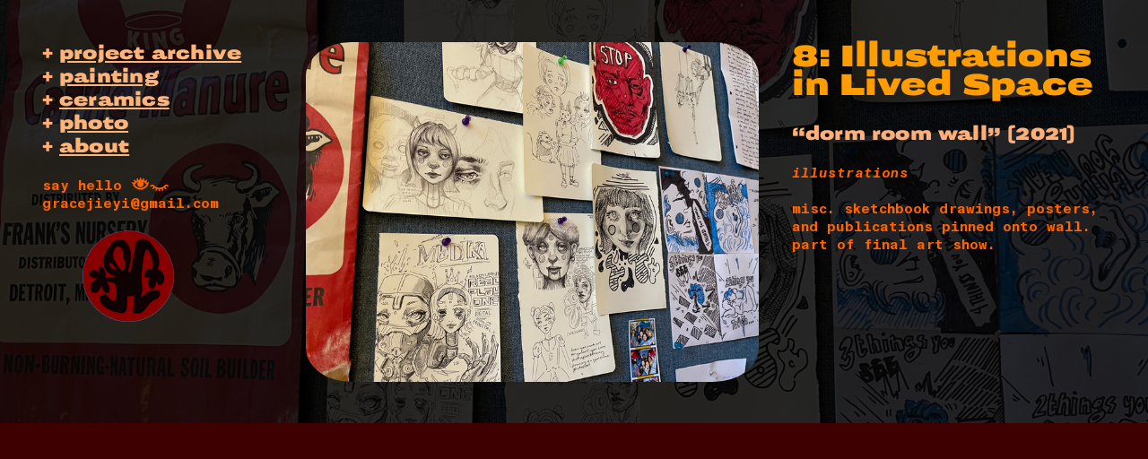

--- FILE ---
content_type: text/html; charset=UTF-8
request_url: https://gracejli.com/dorm-room-wall
body_size: 24857
content:
<!DOCTYPE html>
<!-- 

        Running on cargo.site

-->
<html lang="en" data-predefined-style="true" data-css-presets="true" data-css-preset data-typography-preset>
	<head>
<script>
				var __cargo_context__ = 'live';
				var __cargo_js_ver__ = 'c=2136176793';
				var __cargo_maint__ = false;
				
				
			</script>
					<meta http-equiv="X-UA-Compatible" content="IE=edge,chrome=1">
		<meta http-equiv="Content-Type" content="text/html; charset=utf-8">
		<meta name="viewport" content="initial-scale=1.0, maximum-scale=1.0, user-scalable=no">
		
			<meta name="robots" content="index,follow">
		<title>dorm room wall — gracejli</title>
		<meta name="description" content="8: Illustrations in Lived Space “dorm room wall” (2021) illustrations misc. sketchbook drawings, posters, and publications pinned onto wall. part of...">
				<meta name="twitter:card" content="summary_large_image">
		<meta name="twitter:title" content="dorm room wall — gracejli">
		<meta name="twitter:description" content="8: Illustrations in Lived Space “dorm room wall” (2021) illustrations misc. sketchbook drawings, posters, and publications pinned onto wall. part of...">
		<meta name="twitter:image" content="https://freight.cargo.site/w/1200/i/ef0ec5e664b01ab2bfbed975739bfb9ff3709942b0adbb9adc4b08689970b556/Wall-of-drawings.jpg">
		<meta property="og:locale" content="en_US">
		<meta property="og:title" content="dorm room wall — gracejli">
		<meta property="og:description" content="8: Illustrations in Lived Space “dorm room wall” (2021) illustrations misc. sketchbook drawings, posters, and publications pinned onto wall. part of...">
		<meta property="og:url" content="https://gracejli.com/dorm-room-wall">
		<meta property="og:image" content="https://freight.cargo.site/w/1200/i/ef0ec5e664b01ab2bfbed975739bfb9ff3709942b0adbb9adc4b08689970b556/Wall-of-drawings.jpg">
		<meta property="og:type" content="website">

		<link rel="preconnect" href="https://static.cargo.site" crossorigin>
		<link rel="preconnect" href="https://freight.cargo.site" crossorigin>
				<link rel="preconnect" href="https://type.cargo.site" crossorigin>

		<!--<link rel="preload" href="https://static.cargo.site/assets/social/IconFont-Regular-0.9.3.woff2" as="font" type="font/woff" crossorigin>-->

		

		<link href="https://freight.cargo.site/t/original/i/83231712d64f3cecf8cd0bf8fa9d4e51e9ceb3d319e4d5bbeb426b160d84514d/8-Ball.ico" rel="shortcut icon">
		<link href="https://gracejli.com/rss" rel="alternate" type="application/rss+xml" title="gracejli feed">

		<link href="https://gracejli.com/stylesheet?c=2136176793&1742841322" id="member_stylesheet" rel="stylesheet" type="text/css" />
<style id="">@font-face{font-family:Icons;src:url(https://static.cargo.site/assets/social/IconFont-Regular-0.9.3.woff2);unicode-range:U+E000-E15C,U+F0000,U+FE0E}@font-face{font-family:Icons;src:url(https://static.cargo.site/assets/social/IconFont-Regular-0.9.3.woff2);font-weight:240;unicode-range:U+E000-E15C,U+F0000,U+FE0E}@font-face{font-family:Icons;src:url(https://static.cargo.site/assets/social/IconFont-Regular-0.9.3.woff2);unicode-range:U+E000-E15C,U+F0000,U+FE0E;font-weight:400}@font-face{font-family:Icons;src:url(https://static.cargo.site/assets/social/IconFont-Regular-0.9.3.woff2);unicode-range:U+E000-E15C,U+F0000,U+FE0E;font-weight:600}@font-face{font-family:Icons;src:url(https://static.cargo.site/assets/social/IconFont-Regular-0.9.3.woff2);unicode-range:U+E000-E15C,U+F0000,U+FE0E;font-weight:800}@font-face{font-family:Icons;src:url(https://static.cargo.site/assets/social/IconFont-Regular-0.9.3.woff2);unicode-range:U+E000-E15C,U+F0000,U+FE0E;font-style:italic}@font-face{font-family:Icons;src:url(https://static.cargo.site/assets/social/IconFont-Regular-0.9.3.woff2);unicode-range:U+E000-E15C,U+F0000,U+FE0E;font-weight:200;font-style:italic}@font-face{font-family:Icons;src:url(https://static.cargo.site/assets/social/IconFont-Regular-0.9.3.woff2);unicode-range:U+E000-E15C,U+F0000,U+FE0E;font-weight:400;font-style:italic}@font-face{font-family:Icons;src:url(https://static.cargo.site/assets/social/IconFont-Regular-0.9.3.woff2);unicode-range:U+E000-E15C,U+F0000,U+FE0E;font-weight:600;font-style:italic}@font-face{font-family:Icons;src:url(https://static.cargo.site/assets/social/IconFont-Regular-0.9.3.woff2);unicode-range:U+E000-E15C,U+F0000,U+FE0E;font-weight:800;font-style:italic}body.iconfont-loading,body.iconfont-loading *{color:transparent!important}body{-moz-osx-font-smoothing:grayscale;-webkit-font-smoothing:antialiased;-webkit-text-size-adjust:none}body.no-scroll{overflow:hidden}/*!
 * Content
 */.page{word-wrap:break-word}:focus{outline:0}.pointer-events-none{pointer-events:none}.pointer-events-auto{pointer-events:auto}.pointer-events-none .page_content .audio-player,.pointer-events-none .page_content .shop_product,.pointer-events-none .page_content a,.pointer-events-none .page_content audio,.pointer-events-none .page_content button,.pointer-events-none .page_content details,.pointer-events-none .page_content iframe,.pointer-events-none .page_content img,.pointer-events-none .page_content input,.pointer-events-none .page_content video{pointer-events:auto}.pointer-events-none .page_content *>a,.pointer-events-none .page_content>a{position:relative}s *{text-transform:inherit}#toolset{position:fixed;bottom:10px;right:10px;z-index:8}.mobile #toolset,.template_site_inframe #toolset{display:none}#toolset a{display:block;height:24px;width:24px;margin:0;padding:0;text-decoration:none;background:rgba(0,0,0,.2)}#toolset a:hover{background:rgba(0,0,0,.8)}[data-adminview] #toolset a,[data-adminview] #toolset_admin a{background:rgba(0,0,0,.04);pointer-events:none;cursor:default}#toolset_admin a:active{background:rgba(0,0,0,.7)}#toolset_admin a svg>*{transform:scale(1.1) translate(0,-.5px);transform-origin:50% 50%}#toolset_admin a svg{pointer-events:none;width:100%!important;height:auto!important}#following-container{overflow:auto;-webkit-overflow-scrolling:touch}#following-container iframe{height:100%;width:100%;position:absolute;top:0;left:0;right:0;bottom:0}:root{--following-width:-400px;--following-animation-duration:450ms}@keyframes following-open{0%{transform:translateX(0)}100%{transform:translateX(var(--following-width))}}@keyframes following-open-inverse{0%{transform:translateX(0)}100%{transform:translateX(calc(-1 * var(--following-width)))}}@keyframes following-close{0%{transform:translateX(var(--following-width))}100%{transform:translateX(0)}}@keyframes following-close-inverse{0%{transform:translateX(calc(-1 * var(--following-width)))}100%{transform:translateX(0)}}body.animate-left{animation:following-open var(--following-animation-duration);animation-fill-mode:both;animation-timing-function:cubic-bezier(.24,1,.29,1)}#following-container.animate-left{animation:following-close-inverse var(--following-animation-duration);animation-fill-mode:both;animation-timing-function:cubic-bezier(.24,1,.29,1)}#following-container.animate-left #following-frame{animation:following-close var(--following-animation-duration);animation-fill-mode:both;animation-timing-function:cubic-bezier(.24,1,.29,1)}body.animate-right{animation:following-close var(--following-animation-duration);animation-fill-mode:both;animation-timing-function:cubic-bezier(.24,1,.29,1)}#following-container.animate-right{animation:following-open-inverse var(--following-animation-duration);animation-fill-mode:both;animation-timing-function:cubic-bezier(.24,1,.29,1)}#following-container.animate-right #following-frame{animation:following-open var(--following-animation-duration);animation-fill-mode:both;animation-timing-function:cubic-bezier(.24,1,.29,1)}.slick-slider{position:relative;display:block;-moz-box-sizing:border-box;box-sizing:border-box;-webkit-user-select:none;-moz-user-select:none;-ms-user-select:none;user-select:none;-webkit-touch-callout:none;-khtml-user-select:none;-ms-touch-action:pan-y;touch-action:pan-y;-webkit-tap-highlight-color:transparent}.slick-list{position:relative;display:block;overflow:hidden;margin:0;padding:0}.slick-list:focus{outline:0}.slick-list.dragging{cursor:pointer;cursor:hand}.slick-slider .slick-list,.slick-slider .slick-track{transform:translate3d(0,0,0);will-change:transform}.slick-track{position:relative;top:0;left:0;display:block}.slick-track:after,.slick-track:before{display:table;content:'';width:1px;height:1px;margin-top:-1px;margin-left:-1px}.slick-track:after{clear:both}.slick-loading .slick-track{visibility:hidden}.slick-slide{display:none;float:left;height:100%;min-height:1px}[dir=rtl] .slick-slide{float:right}.content .slick-slide img{display:inline-block}.content .slick-slide img:not(.image-zoom){cursor:pointer}.content .scrub .slick-list,.content .scrub .slick-slide img:not(.image-zoom){cursor:ew-resize}body.slideshow-scrub-dragging *{cursor:ew-resize!important}.content .slick-slide img:not([src]),.content .slick-slide img[src='']{width:100%;height:auto}.slick-slide.slick-loading img{display:none}.slick-slide.dragging img{pointer-events:none}.slick-initialized .slick-slide{display:block}.slick-loading .slick-slide{visibility:hidden}.slick-vertical .slick-slide{display:block;height:auto;border:1px solid transparent}.slick-arrow.slick-hidden{display:none}.slick-arrow{position:absolute;z-index:9;width:0;top:0;height:100%;cursor:pointer;will-change:opacity;-webkit-transition:opacity 333ms cubic-bezier(.4,0,.22,1);transition:opacity 333ms cubic-bezier(.4,0,.22,1)}.slick-arrow.hidden{opacity:0}.slick-arrow svg{position:absolute;width:36px;height:36px;top:0;left:0;right:0;bottom:0;margin:auto;transform:translate(.25px,.25px)}.slick-arrow svg.right-arrow{transform:translate(.25px,.25px) scaleX(-1)}.slick-arrow svg:active{opacity:.75}.slick-arrow svg .arrow-shape{fill:none!important;stroke:#fff;stroke-linecap:square}.slick-arrow svg .arrow-outline{fill:none!important;stroke-width:2.5px;stroke:rgba(0,0,0,.6);stroke-linecap:square}.slick-arrow.slick-next{right:0;text-align:right}.slick-next svg,.wallpaper-navigation .slick-next svg{margin-right:10px}.mobile .slick-next svg{margin-right:10px}.slick-arrow.slick-prev{text-align:left}.slick-prev svg,.wallpaper-navigation .slick-prev svg{margin-left:10px}.mobile .slick-prev svg{margin-left:10px}.loading_animation{display:none;vertical-align:middle;z-index:15;line-height:0;pointer-events:none;border-radius:100%}.loading_animation.hidden{display:none}.loading_animation.pulsing{opacity:0;display:inline-block;animation-delay:.1s;-webkit-animation-delay:.1s;-moz-animation-delay:.1s;animation-duration:12s;animation-iteration-count:infinite;animation:fade-pulse-in .5s ease-in-out;-moz-animation:fade-pulse-in .5s ease-in-out;-webkit-animation:fade-pulse-in .5s ease-in-out;-webkit-animation-fill-mode:forwards;-moz-animation-fill-mode:forwards;animation-fill-mode:forwards}.loading_animation.pulsing.no-delay{animation-delay:0s;-webkit-animation-delay:0s;-moz-animation-delay:0s}.loading_animation div{border-radius:100%}.loading_animation div svg{max-width:100%;height:auto}.loading_animation div,.loading_animation div svg{width:20px;height:20px}.loading_animation.full-width svg{width:100%;height:auto}.loading_animation.full-width.big svg{width:100px;height:100px}.loading_animation div svg>*{fill:#ccc}.loading_animation div{-webkit-animation:spin-loading 12s ease-out;-webkit-animation-iteration-count:infinite;-moz-animation:spin-loading 12s ease-out;-moz-animation-iteration-count:infinite;animation:spin-loading 12s ease-out;animation-iteration-count:infinite}.loading_animation.hidden{display:none}[data-backdrop] .loading_animation{position:absolute;top:15px;left:15px;z-index:99}.loading_animation.position-absolute.middle{top:calc(50% - 10px);left:calc(50% - 10px)}.loading_animation.position-absolute.topleft{top:0;left:0}.loading_animation.position-absolute.middleright{top:calc(50% - 10px);right:1rem}.loading_animation.position-absolute.middleleft{top:calc(50% - 10px);left:1rem}.loading_animation.gray div svg>*{fill:#999}.loading_animation.gray-dark div svg>*{fill:#666}.loading_animation.gray-darker div svg>*{fill:#555}.loading_animation.gray-light div svg>*{fill:#ccc}.loading_animation.white div svg>*{fill:rgba(255,255,255,.85)}.loading_animation.blue div svg>*{fill:#698fff}.loading_animation.inline{display:inline-block;margin-bottom:.5ex}.loading_animation.inline.left{margin-right:.5ex}@-webkit-keyframes fade-pulse-in{0%{opacity:0}50%{opacity:.5}100%{opacity:1}}@-moz-keyframes fade-pulse-in{0%{opacity:0}50%{opacity:.5}100%{opacity:1}}@keyframes fade-pulse-in{0%{opacity:0}50%{opacity:.5}100%{opacity:1}}@-webkit-keyframes pulsate{0%{opacity:1}50%{opacity:0}100%{opacity:1}}@-moz-keyframes pulsate{0%{opacity:1}50%{opacity:0}100%{opacity:1}}@keyframes pulsate{0%{opacity:1}50%{opacity:0}100%{opacity:1}}@-webkit-keyframes spin-loading{0%{transform:rotate(0)}9%{transform:rotate(1050deg)}18%{transform:rotate(-1090deg)}20%{transform:rotate(-1080deg)}23%{transform:rotate(-1080deg)}28%{transform:rotate(-1095deg)}29%{transform:rotate(-1065deg)}34%{transform:rotate(-1080deg)}35%{transform:rotate(-1050deg)}40%{transform:rotate(-1065deg)}41%{transform:rotate(-1035deg)}44%{transform:rotate(-1035deg)}47%{transform:rotate(-2160deg)}50%{transform:rotate(-2160deg)}56%{transform:rotate(45deg)}60%{transform:rotate(45deg)}80%{transform:rotate(6120deg)}100%{transform:rotate(0)}}@keyframes spin-loading{0%{transform:rotate(0)}9%{transform:rotate(1050deg)}18%{transform:rotate(-1090deg)}20%{transform:rotate(-1080deg)}23%{transform:rotate(-1080deg)}28%{transform:rotate(-1095deg)}29%{transform:rotate(-1065deg)}34%{transform:rotate(-1080deg)}35%{transform:rotate(-1050deg)}40%{transform:rotate(-1065deg)}41%{transform:rotate(-1035deg)}44%{transform:rotate(-1035deg)}47%{transform:rotate(-2160deg)}50%{transform:rotate(-2160deg)}56%{transform:rotate(45deg)}60%{transform:rotate(45deg)}80%{transform:rotate(6120deg)}100%{transform:rotate(0)}}[grid-row]{align-items:flex-start;box-sizing:border-box;display:-webkit-box;display:-webkit-flex;display:-ms-flexbox;display:flex;-webkit-flex-wrap:wrap;-ms-flex-wrap:wrap;flex-wrap:wrap}[grid-col]{box-sizing:border-box}[grid-row] [grid-col].empty:after{content:"\0000A0";cursor:text}body.mobile[data-adminview=content-editproject] [grid-row] [grid-col].empty:after{display:none}[grid-col=auto]{-webkit-box-flex:1;-webkit-flex:1;-ms-flex:1;flex:1}[grid-col=x12]{width:100%}[grid-col=x11]{width:50%}[grid-col=x10]{width:33.33%}[grid-col=x9]{width:25%}[grid-col=x8]{width:20%}[grid-col=x7]{width:16.666666667%}[grid-col=x6]{width:14.285714286%}[grid-col=x5]{width:12.5%}[grid-col=x4]{width:11.111111111%}[grid-col=x3]{width:10%}[grid-col=x2]{width:9.090909091%}[grid-col=x1]{width:8.333333333%}[grid-col="1"]{width:8.33333%}[grid-col="2"]{width:16.66667%}[grid-col="3"]{width:25%}[grid-col="4"]{width:33.33333%}[grid-col="5"]{width:41.66667%}[grid-col="6"]{width:50%}[grid-col="7"]{width:58.33333%}[grid-col="8"]{width:66.66667%}[grid-col="9"]{width:75%}[grid-col="10"]{width:83.33333%}[grid-col="11"]{width:91.66667%}[grid-col="12"]{width:100%}body.mobile [grid-responsive] [grid-col]{width:100%;-webkit-box-flex:none;-webkit-flex:none;-ms-flex:none;flex:none}[data-ce-host=true][contenteditable=true] [grid-pad]{pointer-events:none}[data-ce-host=true][contenteditable=true] [grid-pad]>*{pointer-events:auto}[grid-pad="0"]{padding:0}[grid-pad="0.25"]{padding:.125rem}[grid-pad="0.5"]{padding:.25rem}[grid-pad="0.75"]{padding:.375rem}[grid-pad="1"]{padding:.5rem}[grid-pad="1.25"]{padding:.625rem}[grid-pad="1.5"]{padding:.75rem}[grid-pad="1.75"]{padding:.875rem}[grid-pad="2"]{padding:1rem}[grid-pad="2.5"]{padding:1.25rem}[grid-pad="3"]{padding:1.5rem}[grid-pad="3.5"]{padding:1.75rem}[grid-pad="4"]{padding:2rem}[grid-pad="5"]{padding:2.5rem}[grid-pad="6"]{padding:3rem}[grid-pad="7"]{padding:3.5rem}[grid-pad="8"]{padding:4rem}[grid-pad="9"]{padding:4.5rem}[grid-pad="10"]{padding:5rem}[grid-gutter="0"]{margin:0}[grid-gutter="0.5"]{margin:-.25rem}[grid-gutter="1"]{margin:-.5rem}[grid-gutter="1.5"]{margin:-.75rem}[grid-gutter="2"]{margin:-1rem}[grid-gutter="2.5"]{margin:-1.25rem}[grid-gutter="3"]{margin:-1.5rem}[grid-gutter="3.5"]{margin:-1.75rem}[grid-gutter="4"]{margin:-2rem}[grid-gutter="5"]{margin:-2.5rem}[grid-gutter="6"]{margin:-3rem}[grid-gutter="7"]{margin:-3.5rem}[grid-gutter="8"]{margin:-4rem}[grid-gutter="10"]{margin:-5rem}[grid-gutter="12"]{margin:-6rem}[grid-gutter="14"]{margin:-7rem}[grid-gutter="16"]{margin:-8rem}[grid-gutter="18"]{margin:-9rem}[grid-gutter="20"]{margin:-10rem}small{max-width:100%;text-decoration:inherit}img:not([src]),img[src='']{outline:1px solid rgba(177,177,177,.4);outline-offset:-1px;content:url([data-uri])}img.image-zoom{cursor:-webkit-zoom-in;cursor:-moz-zoom-in;cursor:zoom-in}#imprimatur{color:#333;font-size:10px;font-family:-apple-system,BlinkMacSystemFont,"Segoe UI",Roboto,Oxygen,Ubuntu,Cantarell,"Open Sans","Helvetica Neue",sans-serif,"Sans Serif",Icons;/*!System*/position:fixed;opacity:.3;right:-28px;bottom:160px;transform:rotate(270deg);-ms-transform:rotate(270deg);-webkit-transform:rotate(270deg);z-index:8;text-transform:uppercase;color:#999;opacity:.5;padding-bottom:2px;text-decoration:none}.mobile #imprimatur{display:none}bodycopy cargo-link a{font-family:-apple-system,BlinkMacSystemFont,"Segoe UI",Roboto,Oxygen,Ubuntu,Cantarell,"Open Sans","Helvetica Neue",sans-serif,"Sans Serif",Icons;/*!System*/font-size:12px;font-style:normal;font-weight:400;transform:rotate(270deg);text-decoration:none;position:fixed!important;right:-27px;bottom:100px;text-decoration:none;letter-spacing:normal;background:0 0;border:0;border-bottom:0;outline:0}/*! PhotoSwipe Default UI CSS by Dmitry Semenov | photoswipe.com | MIT license */.pswp--has_mouse .pswp__button--arrow--left,.pswp--has_mouse .pswp__button--arrow--right,.pswp__ui{visibility:visible}.pswp--minimal--dark .pswp__top-bar,.pswp__button{background:0 0}.pswp,.pswp__bg,.pswp__container,.pswp__img--placeholder,.pswp__zoom-wrap,.quick-view-navigation{-webkit-backface-visibility:hidden}.pswp__button{cursor:pointer;opacity:1;-webkit-appearance:none;transition:opacity .2s;-webkit-box-shadow:none;box-shadow:none}.pswp__button-close>svg{top:10px;right:10px;margin-left:auto}.pswp--touch .quick-view-navigation{display:none}.pswp__ui{-webkit-font-smoothing:auto;opacity:1;z-index:1550}.quick-view-navigation{will-change:opacity;-webkit-transition:opacity 333ms cubic-bezier(.4,0,.22,1);transition:opacity 333ms cubic-bezier(.4,0,.22,1)}.quick-view-navigation .pswp__group .pswp__button{pointer-events:auto}.pswp__button>svg{position:absolute;width:36px;height:36px}.quick-view-navigation .pswp__group:active svg{opacity:.75}.pswp__button svg .shape-shape{fill:#fff}.pswp__button svg .shape-outline{fill:#000}.pswp__button-prev>svg{top:0;bottom:0;left:10px;margin:auto}.pswp__button-next>svg{top:0;bottom:0;right:10px;margin:auto}.quick-view-navigation .pswp__group .pswp__button-prev{position:absolute;left:0;top:0;width:0;height:100%}.quick-view-navigation .pswp__group .pswp__button-next{position:absolute;right:0;top:0;width:0;height:100%}.quick-view-navigation .close-button,.quick-view-navigation .left-arrow,.quick-view-navigation .right-arrow{transform:translate(.25px,.25px)}.quick-view-navigation .right-arrow{transform:translate(.25px,.25px) scaleX(-1)}.pswp__button svg .shape-outline{fill:transparent!important;stroke:#000;stroke-width:2.5px;stroke-linecap:square}.pswp__button svg .shape-shape{fill:transparent!important;stroke:#fff;stroke-width:1.5px;stroke-linecap:square}.pswp__bg,.pswp__scroll-wrap,.pswp__zoom-wrap{width:100%;position:absolute}.quick-view-navigation .pswp__group .pswp__button-close{margin:0}.pswp__container,.pswp__item,.pswp__zoom-wrap{right:0;bottom:0;top:0;position:absolute;left:0}.pswp__ui--hidden .pswp__button{opacity:.001}.pswp__ui--hidden .pswp__button,.pswp__ui--hidden .pswp__button *{pointer-events:none}.pswp .pswp__ui.pswp__ui--displaynone{display:none}.pswp__element--disabled{display:none!important}/*! PhotoSwipe main CSS by Dmitry Semenov | photoswipe.com | MIT license */.pswp{position:fixed;display:none;height:100%;width:100%;top:0;left:0;right:0;bottom:0;margin:auto;-ms-touch-action:none;touch-action:none;z-index:9999999;-webkit-text-size-adjust:100%;line-height:initial;letter-spacing:initial;outline:0}.pswp img{max-width:none}.pswp--zoom-disabled .pswp__img{cursor:default!important}.pswp--animate_opacity{opacity:.001;will-change:opacity;-webkit-transition:opacity 333ms cubic-bezier(.4,0,.22,1);transition:opacity 333ms cubic-bezier(.4,0,.22,1)}.pswp--open{display:block}.pswp--zoom-allowed .pswp__img{cursor:-webkit-zoom-in;cursor:-moz-zoom-in;cursor:zoom-in}.pswp--zoomed-in .pswp__img{cursor:-webkit-grab;cursor:-moz-grab;cursor:grab}.pswp--dragging .pswp__img{cursor:-webkit-grabbing;cursor:-moz-grabbing;cursor:grabbing}.pswp__bg{left:0;top:0;height:100%;opacity:0;transform:translateZ(0);will-change:opacity}.pswp__scroll-wrap{left:0;top:0;height:100%}.pswp__container,.pswp__zoom-wrap{-ms-touch-action:none;touch-action:none}.pswp__container,.pswp__img{-webkit-user-select:none;-moz-user-select:none;-ms-user-select:none;user-select:none;-webkit-tap-highlight-color:transparent;-webkit-touch-callout:none}.pswp__zoom-wrap{-webkit-transform-origin:left top;-ms-transform-origin:left top;transform-origin:left top;-webkit-transition:-webkit-transform 222ms cubic-bezier(.4,0,.22,1);transition:transform 222ms cubic-bezier(.4,0,.22,1)}.pswp__bg{-webkit-transition:opacity 222ms cubic-bezier(.4,0,.22,1);transition:opacity 222ms cubic-bezier(.4,0,.22,1)}.pswp--animated-in .pswp__bg,.pswp--animated-in .pswp__zoom-wrap{-webkit-transition:none;transition:none}.pswp--hide-overflow .pswp__scroll-wrap,.pswp--hide-overflow.pswp{overflow:hidden}.pswp__img{position:absolute;width:auto;height:auto;top:0;left:0}.pswp__img--placeholder--blank{background:#222}.pswp--ie .pswp__img{width:100%!important;height:auto!important;left:0;top:0}.pswp__ui--idle{opacity:0}.pswp__error-msg{position:absolute;left:0;top:50%;width:100%;text-align:center;font-size:14px;line-height:16px;margin-top:-8px;color:#ccc}.pswp__error-msg a{color:#ccc;text-decoration:underline}.pswp__error-msg{font-family:-apple-system,BlinkMacSystemFont,"Segoe UI",Roboto,Oxygen,Ubuntu,Cantarell,"Open Sans","Helvetica Neue",sans-serif}.quick-view.mouse-down .iframe-item{pointer-events:none!important}.quick-view-caption-positioner{pointer-events:none;width:100%;height:100%}.quick-view-caption-wrapper{margin:auto;position:absolute;bottom:0;left:0;right:0}.quick-view-horizontal-align-left .quick-view-caption-wrapper{margin-left:0}.quick-view-horizontal-align-right .quick-view-caption-wrapper{margin-right:0}[data-quick-view-caption]{transition:.1s opacity ease-in-out;position:absolute;bottom:0;left:0;right:0}.quick-view-horizontal-align-left [data-quick-view-caption]{text-align:left}.quick-view-horizontal-align-right [data-quick-view-caption]{text-align:right}.quick-view-caption{transition:.1s opacity ease-in-out}.quick-view-caption>*{display:inline-block}.quick-view-caption *{pointer-events:auto}.quick-view-caption.hidden{opacity:0}.shop_product .dropdown_wrapper{flex:0 0 100%;position:relative}.shop_product select{appearance:none;-moz-appearance:none;-webkit-appearance:none;outline:0;-webkit-font-smoothing:antialiased;-moz-osx-font-smoothing:grayscale;cursor:pointer;border-radius:0;white-space:nowrap;overflow:hidden!important;text-overflow:ellipsis}.shop_product select.dropdown::-ms-expand{display:none}.shop_product a{cursor:pointer;border-bottom:none;text-decoration:none}.shop_product a.out-of-stock{pointer-events:none}body.audio-player-dragging *{cursor:ew-resize!important}.audio-player{display:inline-flex;flex:1 0 calc(100% - 2px);width:calc(100% - 2px)}.audio-player .button{height:100%;flex:0 0 3.3rem;display:flex}.audio-player .separator{left:3.3rem;height:100%}.audio-player .buffer{width:0%;height:100%;transition:left .3s linear,width .3s linear}.audio-player.seeking .buffer{transition:left 0s,width 0s}.audio-player.seeking{user-select:none;-webkit-user-select:none;cursor:ew-resize}.audio-player.seeking *{user-select:none;-webkit-user-select:none;cursor:ew-resize}.audio-player .bar{overflow:hidden;display:flex;justify-content:space-between;align-content:center;flex-grow:1}.audio-player .progress{width:0%;height:100%;transition:width .3s linear}.audio-player.seeking .progress{transition:width 0s}.audio-player .pause,.audio-player .play{cursor:pointer;height:100%}.audio-player .note-icon{margin:auto 0;order:2;flex:0 1 auto}.audio-player .title{white-space:nowrap;overflow:hidden;text-overflow:ellipsis;pointer-events:none;user-select:none;padding:.5rem 0 .5rem 1rem;margin:auto auto auto 0;flex:0 3 auto;min-width:0;width:100%}.audio-player .total-time{flex:0 1 auto;margin:auto 0}.audio-player .current-time,.audio-player .play-text{flex:0 1 auto;margin:auto 0}.audio-player .stream-anim{user-select:none;margin:auto auto auto 0}.audio-player .stream-anim span{display:inline-block}.audio-player .buffer,.audio-player .current-time,.audio-player .note-svg,.audio-player .play-text,.audio-player .separator,.audio-player .total-time{user-select:none;pointer-events:none}.audio-player .buffer,.audio-player .play-text,.audio-player .progress{position:absolute}.audio-player,.audio-player .bar,.audio-player .button,.audio-player .current-time,.audio-player .note-icon,.audio-player .pause,.audio-player .play,.audio-player .total-time{position:relative}body.mobile .audio-player,body.mobile .audio-player *{-webkit-touch-callout:none}#standalone-admin-frame{border:0;width:400px;position:absolute;right:0;top:0;height:100vh;z-index:99}body[standalone-admin=true] #standalone-admin-frame{transform:translate(0,0)}body[standalone-admin=true] .main_container{width:calc(100% - 400px)}body[standalone-admin=false] #standalone-admin-frame{transform:translate(100%,0)}body[standalone-admin=false] .main_container{width:100%}.toggle_standaloneAdmin{position:fixed;top:0;right:400px;height:40px;width:40px;z-index:999;cursor:pointer;background-color:rgba(0,0,0,.4)}.toggle_standaloneAdmin:active{opacity:.7}body[standalone-admin=false] .toggle_standaloneAdmin{right:0}.toggle_standaloneAdmin *{color:#fff;fill:#fff}.toggle_standaloneAdmin svg{padding:6px;width:100%;height:100%;opacity:.85}body[standalone-admin=false] .toggle_standaloneAdmin #close,body[standalone-admin=true] .toggle_standaloneAdmin #backdropsettings{display:none}.toggle_standaloneAdmin>div{width:100%;height:100%}#admin_toggle_button{position:fixed;top:50%;transform:translate(0,-50%);right:400px;height:36px;width:12px;z-index:999;cursor:pointer;background-color:rgba(0,0,0,.09);padding-left:2px;margin-right:5px}#admin_toggle_button .bar{content:'';background:rgba(0,0,0,.09);position:fixed;width:5px;bottom:0;top:0;z-index:10}#admin_toggle_button:active{background:rgba(0,0,0,.065)}#admin_toggle_button *{color:#fff;fill:#fff}#admin_toggle_button svg{padding:0;width:16px;height:36px;margin-left:1px;opacity:1}#admin_toggle_button svg *{fill:#fff;opacity:1}#admin_toggle_button[data-state=closed] .toggle_admin_close{display:none}#admin_toggle_button[data-state=closed],#admin_toggle_button[data-state=closed] .toggle_admin_open{width:20px;cursor:pointer;margin:0}#admin_toggle_button[data-state=closed] svg{margin-left:2px}#admin_toggle_button[data-state=open] .toggle_admin_open{display:none}select,select *{text-rendering:auto!important}b b{font-weight:inherit}*{-webkit-box-sizing:border-box;-moz-box-sizing:border-box;box-sizing:border-box}customhtml>*{position:relative;z-index:10}body,html{min-height:100vh;margin:0;padding:0}html{touch-action:manipulation;position:relative;background-color:#fff}.main_container{min-height:100vh;width:100%;overflow:hidden}.container{display:-webkit-box;display:-webkit-flex;display:-moz-box;display:-ms-flexbox;display:flex;-webkit-flex-wrap:wrap;-moz-flex-wrap:wrap;-ms-flex-wrap:wrap;flex-wrap:wrap;max-width:100%;width:100%;overflow:visible}.container{align-items:flex-start;-webkit-align-items:flex-start}.page{z-index:2}.page ul li>text-limit{display:block}.content,.content_container,.pinned{-webkit-flex:1 0 auto;-moz-flex:1 0 auto;-ms-flex:1 0 auto;flex:1 0 auto;max-width:100%}.content_container{width:100%}.content_container.full_height{min-height:100vh}.page_background{position:absolute;top:0;left:0;width:100%;height:100%}.page_container{position:relative;overflow:visible;width:100%}.backdrop{position:absolute;top:0;z-index:1;width:100%;height:100%;max-height:100vh}.backdrop>div{position:absolute;top:0;left:0;width:100%;height:100%;-webkit-backface-visibility:hidden;backface-visibility:hidden;transform:translate3d(0,0,0);contain:strict}[data-backdrop].backdrop>div[data-overflowing]{max-height:100vh;position:absolute;top:0;left:0}body.mobile [split-responsive]{display:flex;flex-direction:column}body.mobile [split-responsive] .container{width:100%;order:2}body.mobile [split-responsive] .backdrop{position:relative;height:50vh;width:100%;order:1}body.mobile [split-responsive] [data-auxiliary].backdrop{position:absolute;height:50vh;width:100%;order:1}.page{position:relative;z-index:2}img[data-align=left]{float:left}img[data-align=right]{float:right}[data-rotation]{transform-origin:center center}.content .page_content:not([contenteditable=true]) [data-draggable]{pointer-events:auto!important;backface-visibility:hidden}.preserve-3d{-moz-transform-style:preserve-3d;transform-style:preserve-3d}.content .page_content:not([contenteditable=true]) [data-draggable] iframe{pointer-events:none!important}.dragging-active iframe{pointer-events:none!important}.content .page_content:not([contenteditable=true]) [data-draggable]:active{opacity:1}.content .scroll-transition-fade{transition:transform 1s ease-in-out,opacity .8s ease-in-out}.content .scroll-transition-fade.below-viewport{opacity:0;transform:translateY(40px)}.mobile.full_width .page_container:not([split-layout]) .container_width{width:100%}[data-view=pinned_bottom] .bottom_pin_invisibility{visibility:hidden}.pinned{position:relative;width:100%}.pinned .page_container.accommodate:not(.fixed):not(.overlay){z-index:2}.pinned .page_container.overlay{position:absolute;z-index:4}.pinned .page_container.overlay.fixed{position:fixed}.pinned .page_container.overlay.fixed .page{max-height:100vh;-webkit-overflow-scrolling:touch}.pinned .page_container.overlay.fixed .page.allow-scroll{overflow-y:auto;overflow-x:hidden}.pinned .page_container.overlay.fixed .page.allow-scroll{align-items:flex-start;-webkit-align-items:flex-start}.pinned .page_container .page.allow-scroll::-webkit-scrollbar{width:0;background:0 0;display:none}.pinned.pinned_top .page_container.overlay{left:0;top:0}.pinned.pinned_bottom .page_container.overlay{left:0;bottom:0}div[data-container=set]:empty{margin-top:1px}.thumbnails{position:relative;z-index:1}[thumbnails=grid]{align-items:baseline}[thumbnails=justify] .thumbnail{box-sizing:content-box}[thumbnails][data-padding-zero] .thumbnail{margin-bottom:-1px}[thumbnails=montessori] .thumbnail{pointer-events:auto;position:absolute}[thumbnails] .thumbnail>a{display:block;text-decoration:none}[thumbnails=montessori]{height:0}[thumbnails][data-resizing],[thumbnails][data-resizing] *{cursor:nwse-resize}[thumbnails] .thumbnail .resize-handle{cursor:nwse-resize;width:26px;height:26px;padding:5px;position:absolute;opacity:.75;right:-1px;bottom:-1px;z-index:100}[thumbnails][data-resizing] .resize-handle{display:none}[thumbnails] .thumbnail .resize-handle svg{position:absolute;top:0;left:0}[thumbnails] .thumbnail .resize-handle:hover{opacity:1}[data-can-move].thumbnail .resize-handle svg .resize_path_outline{fill:#fff}[data-can-move].thumbnail .resize-handle svg .resize_path{fill:#000}[thumbnails=montessori] .thumbnail_sizer{height:0;width:100%;position:relative;padding-bottom:100%;pointer-events:none}[thumbnails] .thumbnail img{display:block;min-height:3px;margin-bottom:0}[thumbnails] .thumbnail img:not([src]),img[src=""]{margin:0!important;width:100%;min-height:3px;height:100%!important;position:absolute}[aspect-ratio="1x1"].thumb_image{height:0;padding-bottom:100%;overflow:hidden}[aspect-ratio="4x3"].thumb_image{height:0;padding-bottom:75%;overflow:hidden}[aspect-ratio="16x9"].thumb_image{height:0;padding-bottom:56.25%;overflow:hidden}[thumbnails] .thumb_image{width:100%;position:relative}[thumbnails][thumbnail-vertical-align=top]{align-items:flex-start}[thumbnails][thumbnail-vertical-align=middle]{align-items:center}[thumbnails][thumbnail-vertical-align=bottom]{align-items:baseline}[thumbnails][thumbnail-horizontal-align=left]{justify-content:flex-start}[thumbnails][thumbnail-horizontal-align=middle]{justify-content:center}[thumbnails][thumbnail-horizontal-align=right]{justify-content:flex-end}.thumb_image.default_image>svg{position:absolute;top:0;left:0;bottom:0;right:0;width:100%;height:100%}.thumb_image.default_image{outline:1px solid #ccc;outline-offset:-1px;position:relative}.mobile.full_width [data-view=Thumbnail] .thumbnails_width{width:100%}.content [data-draggable] a:active,.content [data-draggable] img:active{opacity:initial}.content .draggable-dragging{opacity:initial}[data-draggable].draggable_visible{visibility:visible}[data-draggable].draggable_hidden{visibility:hidden}.gallery_card [data-draggable],.marquee [data-draggable]{visibility:inherit}[data-draggable]{visibility:visible;background-color:rgba(0,0,0,.003)}#site_menu_panel_container .image-gallery:not(.initialized){height:0;padding-bottom:100%;min-height:initial}.image-gallery:not(.initialized){min-height:100vh;visibility:hidden;width:100%}.image-gallery .gallery_card img{display:block;width:100%;height:auto}.image-gallery .gallery_card{transform-origin:center}.image-gallery .gallery_card.dragging{opacity:.1;transform:initial!important}.image-gallery:not([image-gallery=slideshow]) .gallery_card iframe:only-child,.image-gallery:not([image-gallery=slideshow]) .gallery_card video:only-child{width:100%;height:100%;top:0;left:0;position:absolute}.image-gallery[image-gallery=slideshow] .gallery_card video[muted][autoplay]:not([controls]),.image-gallery[image-gallery=slideshow] .gallery_card video[muted][data-autoplay]:not([controls]){pointer-events:none}.image-gallery [image-gallery-pad="0"] video:only-child{object-fit:cover;height:calc(100% + 1px)}div.image-gallery>a,div.image-gallery>iframe,div.image-gallery>img,div.image-gallery>video{display:none}[image-gallery-row]{align-items:flex-start;box-sizing:border-box;display:-webkit-box;display:-webkit-flex;display:-ms-flexbox;display:flex;-webkit-flex-wrap:wrap;-ms-flex-wrap:wrap;flex-wrap:wrap}.image-gallery .gallery_card_image{width:100%;position:relative}[data-predefined-style=true] .image-gallery a.gallery_card{display:block;border:none}[image-gallery-col]{box-sizing:border-box}[image-gallery-col=x12]{width:100%}[image-gallery-col=x11]{width:50%}[image-gallery-col=x10]{width:33.33%}[image-gallery-col=x9]{width:25%}[image-gallery-col=x8]{width:20%}[image-gallery-col=x7]{width:16.666666667%}[image-gallery-col=x6]{width:14.285714286%}[image-gallery-col=x5]{width:12.5%}[image-gallery-col=x4]{width:11.111111111%}[image-gallery-col=x3]{width:10%}[image-gallery-col=x2]{width:9.090909091%}[image-gallery-col=x1]{width:8.333333333%}.content .page_content [image-gallery-pad].image-gallery{pointer-events:none}.content .page_content [image-gallery-pad].image-gallery .gallery_card_image>*,.content .page_content [image-gallery-pad].image-gallery .gallery_image_caption{pointer-events:auto}.content .page_content [image-gallery-pad="0"]{padding:0}.content .page_content [image-gallery-pad="0.25"]{padding:.125rem}.content .page_content [image-gallery-pad="0.5"]{padding:.25rem}.content .page_content [image-gallery-pad="0.75"]{padding:.375rem}.content .page_content [image-gallery-pad="1"]{padding:.5rem}.content .page_content [image-gallery-pad="1.25"]{padding:.625rem}.content .page_content [image-gallery-pad="1.5"]{padding:.75rem}.content .page_content [image-gallery-pad="1.75"]{padding:.875rem}.content .page_content [image-gallery-pad="2"]{padding:1rem}.content .page_content [image-gallery-pad="2.5"]{padding:1.25rem}.content .page_content [image-gallery-pad="3"]{padding:1.5rem}.content .page_content [image-gallery-pad="3.5"]{padding:1.75rem}.content .page_content [image-gallery-pad="4"]{padding:2rem}.content .page_content [image-gallery-pad="5"]{padding:2.5rem}.content .page_content [image-gallery-pad="6"]{padding:3rem}.content .page_content [image-gallery-pad="7"]{padding:3.5rem}.content .page_content [image-gallery-pad="8"]{padding:4rem}.content .page_content [image-gallery-pad="9"]{padding:4.5rem}.content .page_content [image-gallery-pad="10"]{padding:5rem}.content .page_content [image-gallery-gutter="0"]{margin:0}.content .page_content [image-gallery-gutter="0.5"]{margin:-.25rem}.content .page_content [image-gallery-gutter="1"]{margin:-.5rem}.content .page_content [image-gallery-gutter="1.5"]{margin:-.75rem}.content .page_content [image-gallery-gutter="2"]{margin:-1rem}.content .page_content [image-gallery-gutter="2.5"]{margin:-1.25rem}.content .page_content [image-gallery-gutter="3"]{margin:-1.5rem}.content .page_content [image-gallery-gutter="3.5"]{margin:-1.75rem}.content .page_content [image-gallery-gutter="4"]{margin:-2rem}.content .page_content [image-gallery-gutter="5"]{margin:-2.5rem}.content .page_content [image-gallery-gutter="6"]{margin:-3rem}.content .page_content [image-gallery-gutter="7"]{margin:-3.5rem}.content .page_content [image-gallery-gutter="8"]{margin:-4rem}.content .page_content [image-gallery-gutter="10"]{margin:-5rem}.content .page_content [image-gallery-gutter="12"]{margin:-6rem}.content .page_content [image-gallery-gutter="14"]{margin:-7rem}.content .page_content [image-gallery-gutter="16"]{margin:-8rem}.content .page_content [image-gallery-gutter="18"]{margin:-9rem}.content .page_content [image-gallery-gutter="20"]{margin:-10rem}[image-gallery=slideshow]:not(.initialized)>*{min-height:1px;opacity:0;min-width:100%}[image-gallery=slideshow][data-constrained-by=height] [image-gallery-vertical-align].slick-track{align-items:flex-start}[image-gallery=slideshow] img.image-zoom:active{opacity:initial}[image-gallery=slideshow].slick-initialized .gallery_card{pointer-events:none}[image-gallery=slideshow].slick-initialized .gallery_card.slick-current{pointer-events:auto}[image-gallery=slideshow] .gallery_card:not(.has_caption){line-height:0}.content .page_content [image-gallery=slideshow].image-gallery>*{pointer-events:auto}.content [image-gallery=slideshow].image-gallery.slick-initialized .gallery_card{overflow:hidden;margin:0;display:flex;flex-flow:row wrap;flex-shrink:0}.content [image-gallery=slideshow].image-gallery.slick-initialized .gallery_card.slick-current{overflow:visible}[image-gallery=slideshow] .gallery_image_caption{opacity:1;transition:opacity .3s;-webkit-transition:opacity .3s;width:100%;margin-left:auto;margin-right:auto;clear:both}[image-gallery-horizontal-align=left] .gallery_image_caption{text-align:left}[image-gallery-horizontal-align=middle] .gallery_image_caption{text-align:center}[image-gallery-horizontal-align=right] .gallery_image_caption{text-align:right}[image-gallery=slideshow][data-slideshow-in-transition] .gallery_image_caption{opacity:0;transition:opacity .3s;-webkit-transition:opacity .3s}[image-gallery=slideshow] .gallery_card_image{width:initial;margin:0;display:inline-block}[image-gallery=slideshow] .gallery_card img{margin:0;display:block}[image-gallery=slideshow][data-exploded]{align-items:flex-start;box-sizing:border-box;display:-webkit-box;display:-webkit-flex;display:-ms-flexbox;display:flex;-webkit-flex-wrap:wrap;-ms-flex-wrap:wrap;flex-wrap:wrap;justify-content:flex-start;align-content:flex-start}[image-gallery=slideshow][data-exploded] .gallery_card{padding:1rem;width:16.666%}[image-gallery=slideshow][data-exploded] .gallery_card_image{height:0;display:block;width:100%}[image-gallery=grid]{align-items:baseline}[image-gallery=grid] .gallery_card.has_caption .gallery_card_image{display:block}[image-gallery=grid] [image-gallery-pad="0"].gallery_card{margin-bottom:-1px}[image-gallery=grid] .gallery_card img{margin:0}[image-gallery=columns] .gallery_card img{margin:0}[image-gallery=justify]{align-items:flex-start}[image-gallery=justify] .gallery_card img{margin:0}[image-gallery=montessori][image-gallery-row]{display:block}[image-gallery=montessori] a.gallery_card,[image-gallery=montessori] div.gallery_card{position:absolute;pointer-events:auto}[image-gallery=montessori][data-can-move] .gallery_card,[image-gallery=montessori][data-can-move] .gallery_card .gallery_card_image,[image-gallery=montessori][data-can-move] .gallery_card .gallery_card_image>*{cursor:move}[image-gallery=montessori]{position:relative;height:0}[image-gallery=freeform] .gallery_card{position:relative}[image-gallery=freeform] [image-gallery-pad="0"].gallery_card{margin-bottom:-1px}[image-gallery-vertical-align]{display:flex;flex-flow:row wrap}[image-gallery-vertical-align].slick-track{display:flex;flex-flow:row nowrap}.image-gallery .slick-list{margin-bottom:-.3px}[image-gallery-vertical-align=top]{align-content:flex-start;align-items:flex-start}[image-gallery-vertical-align=middle]{align-items:center;align-content:center}[image-gallery-vertical-align=bottom]{align-content:flex-end;align-items:flex-end}[image-gallery-horizontal-align=left]{justify-content:flex-start}[image-gallery-horizontal-align=middle]{justify-content:center}[image-gallery-horizontal-align=right]{justify-content:flex-end}.image-gallery[data-resizing],.image-gallery[data-resizing] *{cursor:nwse-resize!important}.image-gallery .gallery_card .resize-handle,.image-gallery .gallery_card .resize-handle *{cursor:nwse-resize!important}.image-gallery .gallery_card .resize-handle{width:26px;height:26px;padding:5px;position:absolute;opacity:.75;right:-1px;bottom:-1px;z-index:10}.image-gallery[data-resizing] .resize-handle{display:none}.image-gallery .gallery_card .resize-handle svg{cursor:nwse-resize!important;position:absolute;top:0;left:0}.image-gallery .gallery_card .resize-handle:hover{opacity:1}[data-can-move].gallery_card .resize-handle svg .resize_path_outline{fill:#fff}[data-can-move].gallery_card .resize-handle svg .resize_path{fill:#000}[image-gallery=montessori] .thumbnail_sizer{height:0;width:100%;position:relative;padding-bottom:100%;pointer-events:none}#site_menu_button{display:block;text-decoration:none;pointer-events:auto;z-index:9;vertical-align:top;cursor:pointer;box-sizing:content-box;font-family:Icons}#site_menu_button.custom_icon{padding:0;line-height:0}#site_menu_button.custom_icon img{width:100%;height:auto}#site_menu_wrapper.disabled #site_menu_button{display:none}#site_menu_wrapper.mobile_only #site_menu_button{display:none}body.mobile #site_menu_wrapper.mobile_only:not(.disabled) #site_menu_button:not(.active){display:block}#site_menu_panel_container[data-type=cargo_menu] #site_menu_panel{display:block;position:fixed;top:0;right:0;bottom:0;left:0;z-index:10;cursor:default}.site_menu{pointer-events:auto;position:absolute;z-index:11;top:0;bottom:0;line-height:0;max-width:400px;min-width:300px;font-size:20px;text-align:left;background:rgba(20,20,20,.95);padding:20px 30px 90px 30px;overflow-y:auto;overflow-x:hidden;display:-webkit-box;display:-webkit-flex;display:-ms-flexbox;display:flex;-webkit-box-orient:vertical;-webkit-box-direction:normal;-webkit-flex-direction:column;-ms-flex-direction:column;flex-direction:column;-webkit-box-pack:start;-webkit-justify-content:flex-start;-ms-flex-pack:start;justify-content:flex-start}body.mobile #site_menu_wrapper .site_menu{-webkit-overflow-scrolling:touch;min-width:auto;max-width:100%;width:100%;padding:20px}#site_menu_wrapper[data-sitemenu-position=bottom-left] #site_menu,#site_menu_wrapper[data-sitemenu-position=top-left] #site_menu{left:0}#site_menu_wrapper[data-sitemenu-position=bottom-right] #site_menu,#site_menu_wrapper[data-sitemenu-position=top-right] #site_menu{right:0}#site_menu_wrapper[data-type=page] .site_menu{right:0;left:0;width:100%;padding:0;margin:0;background:0 0}.site_menu_wrapper.open .site_menu{display:block}.site_menu div{display:block}.site_menu a{text-decoration:none;display:inline-block;color:rgba(255,255,255,.75);max-width:100%;overflow:hidden;white-space:nowrap;text-overflow:ellipsis;line-height:1.4}.site_menu div a.active{color:rgba(255,255,255,.4)}.site_menu div.set-link>a{font-weight:700}.site_menu div.hidden{display:none}.site_menu .close{display:block;position:absolute;top:0;right:10px;font-size:60px;line-height:50px;font-weight:200;color:rgba(255,255,255,.4);cursor:pointer;user-select:none}#site_menu_panel_container .page_container{position:relative;overflow:hidden;background:0 0;z-index:2}#site_menu_panel_container .site_menu_page_wrapper{position:fixed;top:0;left:0;overflow-y:auto;-webkit-overflow-scrolling:touch;height:100%;width:100%;z-index:100}#site_menu_panel_container .site_menu_page_wrapper .backdrop{pointer-events:none}#site_menu_panel_container #site_menu_page_overlay{position:fixed;top:0;right:0;bottom:0;left:0;cursor:default;z-index:1}#shop_button{display:block;text-decoration:none;pointer-events:auto;z-index:9;vertical-align:top;cursor:pointer;box-sizing:content-box;font-family:Icons}#shop_button.custom_icon{padding:0;line-height:0}#shop_button.custom_icon img{width:100%;height:auto}#shop_button.disabled{display:none}.loading[data-loading]{display:none;position:fixed;bottom:8px;left:8px;z-index:100}.new_site_button_wrapper{font-size:1.8rem;font-weight:400;color:rgba(0,0,0,.85);font-family:-apple-system,BlinkMacSystemFont,'Segoe UI',Roboto,Oxygen,Ubuntu,Cantarell,'Open Sans','Helvetica Neue',sans-serif,'Sans Serif',Icons;font-style:normal;line-height:1.4;color:#fff;position:fixed;bottom:0;right:0;z-index:999}body.template_site #toolset{display:none!important}body.mobile .new_site_button{display:none}.new_site_button{display:flex;height:44px;cursor:pointer}.new_site_button .plus{width:44px;height:100%}.new_site_button .plus svg{width:100%;height:100%}.new_site_button .plus svg line{stroke:#000;stroke-width:2px}.new_site_button .plus:after,.new_site_button .plus:before{content:'';width:30px;height:2px}.new_site_button .text{background:#0fce83;display:none;padding:7.5px 15px 7.5px 15px;height:100%;font-size:20px;color:#222}.new_site_button:active{opacity:.8}.new_site_button.show_full .text{display:block}.new_site_button.show_full .plus{display:none}html:not(.admin-wrapper) .template_site #confirm_modal [data-progress] .progress-indicator:after{content:'Generating Site...';padding:7.5px 15px;right:-200px;color:#000}bodycopy svg.marker-overlay,bodycopy svg.marker-overlay *{transform-origin:0 0;-webkit-transform-origin:0 0;box-sizing:initial}bodycopy svg#svgroot{box-sizing:initial}bodycopy svg.marker-overlay{padding:inherit;position:absolute;left:0;top:0;width:100%;height:100%;min-height:1px;overflow:visible;pointer-events:none;z-index:999}bodycopy svg.marker-overlay *{pointer-events:initial}bodycopy svg.marker-overlay text{letter-spacing:initial}bodycopy svg.marker-overlay a{cursor:pointer}.marquee:not(.torn-down){overflow:hidden;width:100%;position:relative;padding-bottom:.25em;padding-top:.25em;margin-bottom:-.25em;margin-top:-.25em;contain:layout}.marquee .marquee_contents{will-change:transform;display:flex;flex-direction:column}.marquee[behavior][direction].torn-down{white-space:normal}.marquee[behavior=bounce] .marquee_contents{display:block;float:left;clear:both}.marquee[behavior=bounce] .marquee_inner{display:block}.marquee[behavior=bounce][direction=vertical] .marquee_contents{width:100%}.marquee[behavior=bounce][direction=diagonal] .marquee_inner:last-child,.marquee[behavior=bounce][direction=vertical] .marquee_inner:last-child{position:relative;visibility:hidden}.marquee[behavior=bounce][direction=horizontal],.marquee[behavior=scroll][direction=horizontal]{white-space:pre}.marquee[behavior=scroll][direction=horizontal] .marquee_contents{display:inline-flex;white-space:nowrap;min-width:100%}.marquee[behavior=scroll][direction=horizontal] .marquee_inner{min-width:100%}.marquee[behavior=scroll] .marquee_inner:first-child{will-change:transform;position:absolute;width:100%;top:0;left:0}.cycle{display:none}</style>
<script type="text/json" data-set="defaults" >{"current_offset":0,"current_page":1,"cargo_url":"gli","is_domain":true,"is_mobile":false,"is_tablet":false,"is_phone":false,"api_path":"https:\/\/gracejli.com\/_api","is_editor":false,"is_template":false,"is_direct_link":true,"direct_link_pid":22705614}</script>
<script type="text/json" data-set="DisplayOptions" >{"user_id":594036,"pagination_count":24,"title_in_project":true,"disable_project_scroll":false,"learning_cargo_seen":true,"resource_url":null,"use_sets":null,"sets_are_clickable":null,"set_links_position":null,"sticky_pages":null,"total_projects":0,"slideshow_responsive":false,"slideshow_thumbnails_header":true,"layout_options":{"content_position":"right_cover","content_width":"77","content_margin":"5","main_margin":"4.5","text_alignment":"text_left","vertical_position":"vertical_top","bgcolor":"rgb(62, 0, 0)","WebFontConfig":{"cargo":{"families":{"Neue Haas Grotesk":{"variants":["n4","i4","n5","i5","n7","i7"]},"Monument Grotesk Mono Variable":{"variants":["n2","n3","n4","n5","n7","n8","n9","i4"]},"Stanley":{"variants":["n4"]}}},"system":{"families":{"-apple-system":{"variants":["n4"]}}}},"links_orientation":"links_horizontal","viewport_size":"phone","mobile_zoom":"21","mobile_view":"desktop","mobile_padding":"-3.4","mobile_formatting":false,"width_unit":"rem","text_width":"66","is_feed":true,"limit_vertical_images":false,"image_zoom":true,"mobile_images_full_width":true,"responsive_columns":"1","responsive_thumbnails_padding":"0.7","enable_sitemenu":false,"sitemenu_mobileonly":false,"menu_position":"top-left","sitemenu_option":"cargo_menu","responsive_row_height":"75","advanced_padding_enabled":false,"main_margin_top":"4.5","main_margin_right":"4.5","main_margin_bottom":"4.5","main_margin_left":"4.5","mobile_pages_full_width":true,"scroll_transition":false,"image_full_zoom":false,"quick_view_height":"100","quick_view_width":"100","quick_view_alignment":"quick_view_center_center","advanced_quick_view_padding_enabled":false,"quick_view_padding":"3.4","quick_view_padding_top":"3.4","quick_view_padding_bottom":"3.4","quick_view_padding_left":"3.4","quick_view_padding_right":"3.4","quick_content_alignment":"quick_content_center_center","close_quick_view_on_scroll":true,"show_quick_view_ui":true,"quick_view_bgcolor":"rgba(0, 0, 0, 0.8)","quick_view_caption":true},"element_sort":{"no-group":[{"name":"Navigation","isActive":true},{"name":"Header Text","isActive":true},{"name":"Content","isActive":true},{"name":"Header Image","isActive":false}]},"site_menu_options":{"display_type":"page","enable":true,"mobile_only":true,"position":"top-right","single_page_id":"20028212","icon":"\ue132","show_homepage":true,"single_page_url":"Menu","custom_icon":false},"ecommerce_options":{"enable_ecommerce_button":false,"shop_button_position":"bottom-right","shop_icon":"\ue138","custom_icon":false,"shop_icon_text":"SHOPPING BAG &lt;(#)&gt;","icon":"","enable_geofencing":false,"enabled_countries":["AF","AX","AL","DZ","AS","AD","AO","AI","AQ","AG","AR","AM","AW","AU","AT","AZ","BS","BH","BD","BB","BY","BE","BZ","BJ","BM","BT","BO","BQ","BA","BW","BV","BR","IO","BN","BG","BF","BI","KH","CM","CA","CV","KY","CF","TD","CL","CN","CX","CC","CO","KM","CG","CD","CK","CR","CI","HR","CU","CW","CY","CZ","DK","DJ","DM","DO","EC","EG","SV","GQ","ER","EE","ET","FK","FO","FJ","FI","FR","GF","PF","TF","GA","GM","GE","DE","GH","GI","GR","GL","GD","GP","GU","GT","GG","GN","GW","GY","HT","HM","VA","HN","HK","HU","IS","IN","ID","IR","IQ","IE","IM","IL","IT","JM","JP","JE","JO","KZ","KE","KI","KP","KR","KW","KG","LA","LV","LB","LS","LR","LY","LI","LT","LU","MO","MK","MG","MW","MY","MV","ML","MT","MH","MQ","MR","MU","YT","MX","FM","MD","MC","MN","ME","MS","MA","MZ","MM","NA","NR","NP","NL","NC","NZ","NI","NE","NG","NU","NF","MP","NO","OM","PK","PW","PS","PA","PG","PY","PE","PH","PN","PL","PT","PR","QA","RE","RO","RU","RW","BL","SH","KN","LC","MF","PM","VC","WS","SM","ST","SA","SN","RS","SC","SL","SG","SX","SK","SI","SB","SO","ZA","GS","SS","ES","LK","SD","SR","SJ","SZ","SE","CH","SY","TW","TJ","TZ","TH","TL","TG","TK","TO","TT","TN","TR","TM","TC","TV","UG","UA","AE","GB","US","UM","UY","UZ","VU","VE","VN","VG","VI","WF","EH","YE","ZM","ZW"]}}</script>
<script type="text/json" data-set="Site" >{"id":"594036","direct_link":"https:\/\/gracejli.com","display_url":"gracejli.com","site_url":"gli","account_shop_id":null,"has_ecommerce":false,"has_shop":false,"ecommerce_key_public":null,"cargo_spark_button":false,"following_url":null,"website_title":"gracejli","meta_tags":"","meta_description":"","meta_head":"","homepage_id":false,"css_url":"https:\/\/gracejli.com\/stylesheet","rss_url":"https:\/\/gracejli.com\/rss","js_url":"\/_jsapps\/design\/design.js","favicon_url":"https:\/\/freight.cargo.site\/t\/original\/i\/83231712d64f3cecf8cd0bf8fa9d4e51e9ceb3d319e4d5bbeb426b160d84514d\/8-Ball.ico","home_url":"https:\/\/cargo.site","auth_url":"https:\/\/cargo.site","profile_url":null,"profile_width":0,"profile_height":0,"social_image_url":"https:\/\/freight.cargo.site\/i\/2d811084f44e94b816ba7074a7e52244c07cf9a58f1f53191e191d5ccc819285\/IMG_5551-1.jpeg","social_width":1200,"social_height":900,"social_description":"gracejli's portfolio","social_has_image":true,"social_has_description":true,"site_menu_icon":null,"site_menu_has_image":false,"custom_html":"<customhtml><!--\n\tMake Eyes Follow the Cursor Customization\n\n\thttps:\/\/support.cargo.site\/Make-Eyes-Follow-the-Cursor\n-->\n\n<script src=\"https:\/\/static.cargo.site\/scripts\/loader.js\" data-name=\"eyeroll\"><\/script>\n\n<!--\n\tClocks, Dates, and More\n\n\thttps:\/\/support.cargo.site\/Adding-Clocks-Dates-and-more\n-->\n\n<script src=\"https:\/\/static.cargo.site\/scripts\/loader.js\" data-name=\"browser-stats\"><\/script>\n\n<\/customhtml>","filter":null,"is_editor":false,"use_hi_res":false,"hiq":null,"progenitor_site":"fixedwidth","files":[],"resource_url":"gracejli.com\/_api\/v0\/site\/594036"}</script>
<script type="text/json" data-set="ScaffoldingData" >{"id":0,"title":"gracejli","project_url":0,"set_id":0,"is_homepage":false,"pin":false,"is_set":true,"in_nav":false,"stack":false,"sort":0,"index":0,"page_count":15,"pin_position":null,"thumbnail_options":null,"pages":[{"id":22705614,"site_id":594036,"project_url":"dorm-room-wall","direct_link":"https:\/\/gracejli.com\/dorm-room-wall","type":"page","title":"dorm room wall","title_no_html":"dorm room wall","tags":"","display":true,"pin":false,"pin_options":null,"in_nav":false,"is_homepage":false,"backdrop_enabled":true,"is_set":false,"stack":false,"excerpt":"8: Illustrations in Lived Space\n\u201cdorm room wall\u201d (2021)\n\nillustrations\n\n\nmisc. sketchbook drawings, posters, and publications pinned onto wall. part of...","content":"<div grid-row=\"\" grid-pad=\"3.5\" grid-gutter=\"7\" grid-responsive=\"\">\n\t<div grid-col=\"7\" grid-pad=\"3.5\"><div class=\"image-gallery\" data-gallery=\"%7B%22mode_id%22%3A6%2C%22gallery_instance_id%22%3A171%2C%22name%22%3A%22Slideshow%22%2C%22path%22%3A%22slideshow%22%2C%22data%22%3A%7B%22autoplay%22%3Atrue%2C%22autoplaySpeed%22%3A2.5%2C%22speed%22%3A0.5%2C%22arrows%22%3Atrue%2C%22transition-type%22%3A%22slide%22%2C%22constrain_height%22%3Atrue%2C%22image_vertical_align%22%3A%22middle%22%2C%22image_horizontal_align%22%3A%22middle%22%2C%22image_alignment%22%3A%22image_middle_middle%22%2C%22mobile_data%22%3A%7B%22separate_mobile_view%22%3Afalse%7D%2C%22meta_data%22%3A%7B%7D%2C%22captions%22%3Atrue%7D%7D\">\n<img width=\"4032\" height=\"3024\" width_o=\"4032\" height_o=\"3024\" data-src=\"https:\/\/freight.cargo.site\/t\/original\/i\/15c95c95d4d367c16092d7c971129809331c079080e99a997159e7cd7091eafb\/IMG_5551.jpg\" data-mid=\"126012416\" border=\"0\" \/>\n<img width=\"4032\" height=\"3024\" width_o=\"4032\" height_o=\"3024\" data-src=\"https:\/\/freight.cargo.site\/t\/original\/i\/ef0ec5e664b01ab2bfbed975739bfb9ff3709942b0adbb9adc4b08689970b556\/Wall-of-drawings.jpg\" data-mid=\"126012341\" border=\"0\" data-scale=\"100\"\/>\n<\/div><\/div>\n\t<div grid-col=\"5\" grid-pad=\"3.5\"><h1>\n8: Illustrations in Lived Space<\/h1><h2><br>\u201cdorm room wall\u201d (2021)<\/h2><br>\n<i>illustrations<\/i><br>\n<br>misc. sketchbook drawings, posters, and publications pinned onto wall. part of final art show.&nbsp;<\/div>\n<\/div>","content_no_html":"\n\t\n{image 2}\n{image 1 scale=\"100\"}\n\n\t\n8: Illustrations in Lived Space\u201cdorm room wall\u201d (2021)\nillustrations\nmisc. sketchbook drawings, posters, and publications pinned onto wall. part of final art show.&nbsp;\n","content_partial_html":"\n\t\n<img width=\"4032\" height=\"3024\" width_o=\"4032\" height_o=\"3024\" data-src=\"https:\/\/freight.cargo.site\/t\/original\/i\/15c95c95d4d367c16092d7c971129809331c079080e99a997159e7cd7091eafb\/IMG_5551.jpg\" data-mid=\"126012416\" border=\"0\" \/>\n<img width=\"4032\" height=\"3024\" width_o=\"4032\" height_o=\"3024\" data-src=\"https:\/\/freight.cargo.site\/t\/original\/i\/ef0ec5e664b01ab2bfbed975739bfb9ff3709942b0adbb9adc4b08689970b556\/Wall-of-drawings.jpg\" data-mid=\"126012341\" border=\"0\" data-scale=\"100\"\/>\n\n\t<h1>\n8: Illustrations in Lived Space<\/h1><h2><br>\u201cdorm room wall\u201d (2021)<\/h2><br>\n<i>illustrations<\/i><br>\n<br>misc. sketchbook drawings, posters, and publications pinned onto wall. part of final art show.&nbsp;\n","thumb":"126012341","thumb_meta":{"thumbnail_crop":{"percentWidth":"100","marginLeft":0,"marginTop":0,"imageModel":{"id":126012341,"project_id":22705614,"image_ref":"{image 1}","name":"Wall-of-drawings.jpg","hash":"ef0ec5e664b01ab2bfbed975739bfb9ff3709942b0adbb9adc4b08689970b556","width":4032,"height":3024,"sort":0,"exclude_from_backdrop":false,"date_added":"1632272045"},"stored":{"ratio":75,"crop_ratio":"4x3"},"cropManuallySet":true}},"thumb_is_visible":true,"sort":19,"index":8,"set_id":0,"page_options":{"using_local_css":true,"local_css":"[local-style=\"22705614\"] .container_width {\n}\n\n[local-style=\"22705614\"] body {\n}\n\n[local-style=\"22705614\"] .backdrop {\n}\n\n[local-style=\"22705614\"] .page {\n\tmin-height: auto \/*!page_height_default*\/;\n}\n\n[local-style=\"22705614\"] .page_background {\n\tbackground-color: initial \/*!page_container_bgcolor*\/;\n}\n\n[local-style=\"22705614\"] .content_padding {\n}\n\n[data-predefined-style=\"true\"] [local-style=\"22705614\"] bodycopy {\n}\n\n[data-predefined-style=\"true\"] [local-style=\"22705614\"] bodycopy a {\n}\n\n[data-predefined-style=\"true\"] [local-style=\"22705614\"] bodycopy a:hover {\n}\n\n[data-predefined-style=\"true\"] [local-style=\"22705614\"] h1 {\n}\n\n[data-predefined-style=\"true\"] [local-style=\"22705614\"] h1 a {\n}\n\n[data-predefined-style=\"true\"] [local-style=\"22705614\"] h1 a:hover {\n}\n\n[data-predefined-style=\"true\"] [local-style=\"22705614\"] h2 {\n}\n\n[data-predefined-style=\"true\"] [local-style=\"22705614\"] h2 a {\n}\n\n[data-predefined-style=\"true\"] [local-style=\"22705614\"] h2 a:hover {\n}\n\n[data-predefined-style=\"true\"] [local-style=\"22705614\"] small {\n}\n\n[data-predefined-style=\"true\"] [local-style=\"22705614\"] small a {\n}\n\n[data-predefined-style=\"true\"] [local-style=\"22705614\"] small a:hover {\n}","local_layout_options":{"split_layout":false,"split_responsive":false,"full_height":false,"advanced_padding_enabled":false,"page_container_bgcolor":"","show_local_thumbs":false,"page_bgcolor":""}},"set_open":false,"images":[{"id":126012341,"project_id":22705614,"image_ref":"{image 1}","name":"Wall-of-drawings.jpg","hash":"ef0ec5e664b01ab2bfbed975739bfb9ff3709942b0adbb9adc4b08689970b556","width":4032,"height":3024,"sort":0,"exclude_from_backdrop":false,"date_added":"1632272045"},{"id":126012416,"project_id":22705614,"image_ref":"{image 2}","name":"IMG_5551.jpg","hash":"15c95c95d4d367c16092d7c971129809331c079080e99a997159e7cd7091eafb","width":4032,"height":3024,"sort":0,"exclude_from_backdrop":false,"date_added":"1638247805"}],"backdrop":{"id":3815345,"site_id":594036,"page_id":22705614,"backdrop_id":3,"backdrop_path":"wallpaper","is_active":true,"data":{"scale_option":"cover","repeat_image":false,"image_alignment":"image_center_center","margin":0,"pattern_size":100,"limit_size":false,"overlay_color":"rgba(0, 0, 0, 0.83)","bg_color":"transparent","cycle_images":false,"autoplay":true,"slideshow_transition":"slide","transition_timeout":2.5,"transition_duration":1,"randomize":false,"arrow_navigation":false,"focus_object":"{}","backdrop_viewport_lock":false,"use_image_focus":"false","image":"126012416","requires_webgl":"false"}}},{"id":20028212,"site_id":594036,"project_url":"about-mobile","direct_link":"https:\/\/gracejli.com\/about-mobile","type":"page","title":"about mobile","title_no_html":"about mobile","tags":"","display":false,"pin":true,"pin_options":{"position":"top","overlay":true,"exclude_desktop":true,"fixed":false,"accommodate":true},"in_nav":false,"is_homepage":false,"backdrop_enabled":false,"is_set":false,"stack":false,"excerpt":"+project archive +art +photo +ceramics +about","content":"<div style=\"text-align: center;\"><br>\n<div class=\"image-gallery\" data-gallery=\"%7B%22mode_id%22%3A4%2C%22gallery_instance_id%22%3A89%2C%22name%22%3A%22Montessori%22%2C%22path%22%3A%22montessori%22%2C%22data%22%3A%7B%22height%22%3A17.52045587375804%2C%22lowest_y%22%3A0%2C%22max_y%22%3A17.52045587375804%2C%22responsive%22%3Afalse%2C%22image_padding%22%3A2%2C%22snap_to_grid%22%3Atrue%2C%22user_interactive%22%3Afalse%2C%22zero_height%22%3Afalse%2C%22mobile_data%22%3A%7B%22columns%22%3A%222%22%2C%22column_size%22%3A11%2C%22image_padding%22%3A%221%22%2C%22mobile_design_path%22%3A%22columns%22%2C%22separate_mobile_view%22%3Atrue%7D%2C%22meta_data%22%3A%7B%220%22%3A%7B%22width%22%3A17.5%2C%22x%22%3A42.5%2C%22y%22%3A0%2C%22z%22%3A1%7D%7D%2C%22captions%22%3Atrue%2C%22responsive_columns%22%3A%222%22%2C%22responsive_image_padding%22%3A%221%22%7D%7D\">\n<img width=\"1711\" height=\"1713\" width_o=\"1711\" height_o=\"1713\" data-src=\"https:\/\/freight.cargo.site\/t\/original\/i\/ec6cb68819cf77f3e846c27ad36b42c0606b3a442bb8737e38e1af5dce1d4d1a\/personal-branding.png\" data-mid=\"110780940\" border=\"0\" \/>\n<\/div>\n\n<br>\n<h2><a href=\"portfolio\" rel=\"history\"><\/a>+<a href=\"#\" rel=\"home_page\">project archive<\/a> <a href=\"art\" rel=\"history\">+art<\/a> <a href=\"photo\" rel=\"history\">+photo<\/a> +<a href=\"ceramics\" rel=\"history\">ceramics<\/a> <a href=\"about\" rel=\"history\">+about<\/a> <\/h2><br>\n<\/div>","content_no_html":"\n\n{image 1}\n\n\n\n+project archive +art +photo +ceramics +about \n","content_partial_html":"<br>\n\n<img width=\"1711\" height=\"1713\" width_o=\"1711\" height_o=\"1713\" data-src=\"https:\/\/freight.cargo.site\/t\/original\/i\/ec6cb68819cf77f3e846c27ad36b42c0606b3a442bb8737e38e1af5dce1d4d1a\/personal-branding.png\" data-mid=\"110780940\" border=\"0\" \/>\n\n\n<br>\n<h2><a href=\"portfolio\" rel=\"history\"><\/a>+<a href=\"#\" rel=\"home_page\">project archive<\/a> <a href=\"art\" rel=\"history\">+art<\/a> <a href=\"photo\" rel=\"history\">+photo<\/a> +<a href=\"ceramics\" rel=\"history\">ceramics<\/a> <a href=\"about\" rel=\"history\">+about<\/a> <\/h2><br>\n","thumb":"110780940","thumb_meta":{"thumbnail_crop":{"percentWidth":"100","marginLeft":0,"marginTop":-12.5584,"imageModel":{"id":110780940,"project_id":20028212,"image_ref":"{image 1}","name":"personal-branding.png","hash":"ec6cb68819cf77f3e846c27ad36b42c0606b3a442bb8737e38e1af5dce1d4d1a","width":1711,"height":1713,"sort":0,"exclude_from_backdrop":false,"date_added":"1623175778"},"stored":{"ratio":100.11689070719,"crop_ratio":"4x3"},"cropManuallySet":true}},"thumb_is_visible":false,"sort":22,"index":0,"set_id":0,"page_options":{"using_local_css":false,"local_css":"[local-style=\"20028212\"] .container_width {\n}\n\n[local-style=\"20028212\"] body {\n\tbackground-color: initial \/*!variable_defaults*\/;\n}\n\n[local-style=\"20028212\"] .backdrop {\n}\n\n[local-style=\"20028212\"] .page {\n}\n\n[local-style=\"20028212\"] .page_background {\n\tbackground-color: initial \/*!page_container_bgcolor*\/;\n}\n\n[local-style=\"20028212\"] .content_padding {\n}\n\n[data-predefined-style=\"true\"] [local-style=\"20028212\"] bodycopy {\n}\n\n[data-predefined-style=\"true\"] [local-style=\"20028212\"] bodycopy a {\n}\n\n[data-predefined-style=\"true\"] [local-style=\"20028212\"] bodycopy a:hover {\n}\n\n[data-predefined-style=\"true\"] [local-style=\"20028212\"] h1 {\n}\n\n[data-predefined-style=\"true\"] [local-style=\"20028212\"] h1 a {\n}\n\n[data-predefined-style=\"true\"] [local-style=\"20028212\"] h1 a:hover {\n}\n\n[data-predefined-style=\"true\"] [local-style=\"20028212\"] h2 {\n}\n\n[data-predefined-style=\"true\"] [local-style=\"20028212\"] h2 a {\n}\n\n[data-predefined-style=\"true\"] [local-style=\"20028212\"] h2 a:hover {\n}\n\n[data-predefined-style=\"true\"] [local-style=\"20028212\"] small {\n}\n\n[data-predefined-style=\"true\"] [local-style=\"20028212\"] small a {\n}\n\n[data-predefined-style=\"true\"] [local-style=\"20028212\"] small a:hover {\n}","local_layout_options":{"split_layout":false,"split_responsive":false,"full_height":false,"advanced_padding_enabled":false,"page_container_bgcolor":"","show_local_thumbs":false,"page_bgcolor":""},"pin_options":{"position":"top","overlay":true,"exclude_desktop":true,"fixed":false,"accommodate":true}},"set_open":false,"images":[{"id":110780940,"project_id":20028212,"image_ref":"{image 1}","name":"personal-branding.png","hash":"ec6cb68819cf77f3e846c27ad36b42c0606b3a442bb8737e38e1af5dce1d4d1a","width":1711,"height":1713,"sort":0,"exclude_from_backdrop":false,"date_added":"1623175778"}],"backdrop":null},{"id":19933543,"site_id":594036,"project_url":"search-1","direct_link":"https:\/\/gracejli.com\/search-1","type":"page","title":"search","title_no_html":"search","tags":"","display":false,"pin":true,"pin_options":{"position":"top","overlay":true,"accommodate":false,"exclude_mobile":true,"fixed":true},"in_nav":true,"is_homepage":false,"backdrop_enabled":false,"is_set":false,"stack":false,"excerpt":"+\u00a0project archive\n\n\n+\u00a0painting\n\n+ ceramics\u00a0\n\n+ photo\n+\u00a0about\u00a0\n\nsay hello \ue00f\ufe0e\ue00e\ufe0e \n\ngracejieyi@gmail.com\u00a0","content":"<h2>+&nbsp;<a href=\"http:\/\/gracejli.com\">project archive<\/a>\n<br>\n+&nbsp;<a href=\"art\" rel=\"history\">painting<\/a><br>\n+ <a href=\"ceramics\" rel=\"history\">ceramics<\/a>&nbsp;<br>\n+ <a href=\"photo\" rel=\"history\">photo<\/a><br>+&nbsp;<a href=\"about\" rel=\"history\">about<\/a>&nbsp;<\/h2>\n<br>say hello \ue00f\ufe0e\ue00e\ufe0e <br>\ngracejieyi@gmail.com&nbsp;<br>\n<br>\n<div class=\"image-gallery\" data-gallery=\"%7B%22mode_id%22%3A4%2C%22gallery_instance_id%22%3A1%2C%22name%22%3A%22Montessori%22%2C%22path%22%3A%22montessori%22%2C%22data%22%3A%7B%22height%22%3A45.05260081823496%2C%22lowest_y%22%3A0%2C%22max_y%22%3A45.05260081823496%2C%22responsive%22%3Atrue%2C%22image_padding%22%3A%221.25%22%2C%22snap_to_grid%22%3Atrue%2C%22user_interactive%22%3Afalse%2C%22zero_height%22%3Afalse%2C%22mobile_data%22%3A%7B%22columns%22%3A2%2C%22column_size%22%3A11%2C%22image_padding%22%3A1%2C%22mobile_design_path%22%3A%22columns%22%2C%22separate_mobile_view%22%3Atrue%7D%2C%22meta_data%22%3A%7B%220%22%3A%7B%22width%22%3A45%2C%22x%22%3A20%2C%22y%22%3A0%2C%22z%22%3A1%7D%7D%2C%22captions%22%3Atrue%7D%7D\">\n<img width=\"1711\" height=\"1713\" width_o=\"1711\" height_o=\"1713\" data-src=\"https:\/\/freight.cargo.site\/t\/original\/i\/ec6cb68819cf77f3e846c27ad36b42c0606b3a442bb8737e38e1af5dce1d4d1a\/personal-branding.png\" data-mid=\"110772377\" border=\"0\" \/>\n<\/div><br><br>\n<a href=\"#\" rel=\"home_page\"><\/a><br>","content_no_html":"+&nbsp;project archive\n\n+&nbsp;painting\n+ ceramics&nbsp;\n+ photo+&nbsp;about&nbsp;\nsay hello \ue00f\ufe0e\ue00e\ufe0e \ngracejieyi@gmail.com&nbsp;\n\n\n{image 4}\n\n","content_partial_html":"<h2>+&nbsp;<a href=\"http:\/\/gracejli.com\">project archive<\/a>\n<br>\n+&nbsp;<a href=\"art\" rel=\"history\">painting<\/a><br>\n+ <a href=\"ceramics\" rel=\"history\">ceramics<\/a>&nbsp;<br>\n+ <a href=\"photo\" rel=\"history\">photo<\/a><br>+&nbsp;<a href=\"about\" rel=\"history\">about<\/a>&nbsp;<\/h2>\n<br>say hello \ue00f\ufe0e\ue00e\ufe0e <br>\ngracejieyi@gmail.com&nbsp;<br>\n<br>\n\n<img width=\"1711\" height=\"1713\" width_o=\"1711\" height_o=\"1713\" data-src=\"https:\/\/freight.cargo.site\/t\/original\/i\/ec6cb68819cf77f3e846c27ad36b42c0606b3a442bb8737e38e1af5dce1d4d1a\/personal-branding.png\" data-mid=\"110772377\" border=\"0\" \/>\n<br><br>\n<a href=\"#\" rel=\"home_page\"><\/a><br>","thumb":"110215147","thumb_meta":{"thumbnail_crop":{"percentWidth":"100","marginLeft":0,"marginTop":-37.064,"imageModel":{"id":110215147,"project_id":19933543,"image_ref":"{image 1}","name":"f1.svg","hash":"7bd64836dacee5a9439b4e6693a9ba4d02e9958118c7605bfb3651a049893ae3","width":344,"height":513,"sort":0,"exclude_from_backdrop":false,"date_added":"1622664864"},"stored":{"ratio":149.12790697674,"crop_ratio":"4x3"},"cropManuallySet":true}},"thumb_is_visible":false,"sort":27,"index":0,"set_id":0,"page_options":{"using_local_css":true,"local_css":"[local-style=\"19933543\"] .container_width {\n\twidth: 25% \/*!variable_defaults*\/;\n}\n\n[local-style=\"19933543\"] body {\n\tbackground-color: initial \/*!variable_defaults*\/;\n}\n\n[local-style=\"19933543\"] .backdrop {\n}\n\n[local-style=\"19933543\"] .page {\n\tmin-height: 100vh \/*!page_height_100vh*\/;\n}\n\n[local-style=\"19933543\"] .page_background {\n\tbackground-color: initial \/*!page_container_bgcolor*\/;\n}\n\n[local-style=\"19933543\"] .content_padding {\n}\n\n[data-predefined-style=\"true\"] [local-style=\"19933543\"] bodycopy {\n}\n\n[data-predefined-style=\"true\"] [local-style=\"19933543\"] bodycopy a {\n}\n\n[data-predefined-style=\"true\"] [local-style=\"19933543\"] bodycopy a:hover {\n}\n\n[data-predefined-style=\"true\"] [local-style=\"19933543\"] h1 {\n}\n\n[data-predefined-style=\"true\"] [local-style=\"19933543\"] h1 a {\n}\n\n[data-predefined-style=\"true\"] [local-style=\"19933543\"] h1 a:hover {\n}\n\n[data-predefined-style=\"true\"] [local-style=\"19933543\"] h2 {\n}\n\n[data-predefined-style=\"true\"] [local-style=\"19933543\"] h2 a {\n}\n\n[data-predefined-style=\"true\"] [local-style=\"19933543\"] h2 a:hover {\n}\n\n[data-predefined-style=\"true\"] [local-style=\"19933543\"] small {\n}\n\n[data-predefined-style=\"true\"] [local-style=\"19933543\"] small a {\n}\n\n[data-predefined-style=\"true\"] [local-style=\"19933543\"] small a:hover {\n}\n\n[local-style=\"19933543\"] .container {\n\tmargin-left: 0 \/*!content_left*\/;\n}","local_layout_options":{"split_layout":false,"split_responsive":false,"full_height":true,"advanced_padding_enabled":true,"page_container_bgcolor":"","show_local_thumbs":false,"page_bgcolor":"","content_position":"left_cover","content_width":"25"},"pin_options":{"position":"top","overlay":true,"accommodate":false,"exclude_mobile":true,"fixed":true}},"set_open":false,"images":[{"id":110215147,"project_id":19933543,"image_ref":"{image 1}","name":"f1.svg","hash":"7bd64836dacee5a9439b4e6693a9ba4d02e9958118c7605bfb3651a049893ae3","width":344,"height":513,"sort":0,"exclude_from_backdrop":false,"date_added":"1622664864"},{"id":110764734,"project_id":19933543,"image_ref":"{image 3}","name":"Li_GraceAA026A.jpg","hash":"294926ef8b729c30d57bbd6ad9b2afad162f1638114d6fb3160c517dedc26cce","width":1105,"height":1479,"sort":0,"exclude_from_backdrop":false,"date_added":"1623171668"},{"id":110772377,"project_id":19933543,"image_ref":"{image 4}","name":"personal-branding.png","hash":"ec6cb68819cf77f3e846c27ad36b42c0606b3a442bb8737e38e1af5dce1d4d1a","width":1711,"height":1713,"sort":0,"exclude_from_backdrop":false,"date_added":"1623175778"},{"id":111062356,"project_id":19933543,"image_ref":"{image 5}","name":"Layer-2.png","hash":"e03bb37fd42dc321e818b5c4fe09499e737e85798a77066e7a4081e26fb6c9a7","width":1991,"height":1129,"sort":0,"exclude_from_backdrop":false,"date_added":"1623379599"},{"id":126078886,"project_id":19933543,"image_ref":"{image 6}","name":"2020-9-2-Zoom-Fatigue.gif","hash":"09fbc433a87dfdc96fbed5e45122014ed3d7b281f3fdfa5038a0eac5051b6b44","width":464,"height":264,"sort":0,"exclude_from_backdrop":false,"date_added":"1638300089"},{"id":126102952,"project_id":19933543,"image_ref":"{image 7}","name":"moving-hand.gif","hash":"b92857be8efdd437377483253b9cf50e2c08e37ea3d1513f7fd9694d6c3b4086","width":500,"height":500,"sort":0,"exclude_from_backdrop":false,"date_added":"1638313976"}],"backdrop":{"id":3322180,"site_id":594036,"page_id":19933543,"backdrop_id":3,"backdrop_path":"wallpaper","is_active":true,"data":{"scale_option":"cover","repeat_image":false,"image_alignment":"image_center_center","margin":0,"pattern_size":0,"limit_size":false,"overlay_color":"transparent","bg_color":"transparent","cycle_images":false,"autoplay":true,"slideshow_transition":"slide","transition_timeout":2.5,"transition_duration":1,"randomize":false,"arrow_navigation":false,"focus_object":"{}","backdrop_viewport_lock":false,"use_image_focus":"false","image":"110764734","requires_webgl":"false"}}},{"id":10857070,"title":"Work","project_url":"Work","set_id":0,"is_homepage":false,"pin":false,"is_set":true,"in_nav":true,"stack":false,"sort":36,"index":14,"page_count":0,"pin_position":null,"thumbnail_options":null,"pages":[]}]}</script>
<script type="text/json" data-set="SiteMenu" >{"id":20028212,"site_id":594036,"project_url":"about-mobile","direct_link":"https:\/\/gracejli.com\/about-mobile","type":"page","title":"about mobile","title_no_html":"about mobile","tags":"","display":false,"pin":true,"pin_options":{"position":"top","overlay":true,"exclude_desktop":true,"fixed":false,"accommodate":true},"in_nav":false,"is_homepage":false,"backdrop_enabled":false,"is_set":false,"stack":false,"excerpt":"+project archive +art +photo +ceramics +about","content":"<div style=\"text-align: center;\"><br>\n<div class=\"image-gallery\" data-gallery=\"%7B%22mode_id%22%3A4%2C%22gallery_instance_id%22%3A89%2C%22name%22%3A%22Montessori%22%2C%22path%22%3A%22montessori%22%2C%22data%22%3A%7B%22height%22%3A17.52045587375804%2C%22lowest_y%22%3A0%2C%22max_y%22%3A17.52045587375804%2C%22responsive%22%3Afalse%2C%22image_padding%22%3A2%2C%22snap_to_grid%22%3Atrue%2C%22user_interactive%22%3Afalse%2C%22zero_height%22%3Afalse%2C%22mobile_data%22%3A%7B%22columns%22%3A%222%22%2C%22column_size%22%3A11%2C%22image_padding%22%3A%221%22%2C%22mobile_design_path%22%3A%22columns%22%2C%22separate_mobile_view%22%3Atrue%7D%2C%22meta_data%22%3A%7B%220%22%3A%7B%22width%22%3A17.5%2C%22x%22%3A42.5%2C%22y%22%3A0%2C%22z%22%3A1%7D%7D%2C%22captions%22%3Atrue%2C%22responsive_columns%22%3A%222%22%2C%22responsive_image_padding%22%3A%221%22%7D%7D\">\n<img width=\"1711\" height=\"1713\" width_o=\"1711\" height_o=\"1713\" data-src=\"https:\/\/freight.cargo.site\/t\/original\/i\/ec6cb68819cf77f3e846c27ad36b42c0606b3a442bb8737e38e1af5dce1d4d1a\/personal-branding.png\" data-mid=\"110780940\" border=\"0\" \/>\n<\/div>\n\n<br>\n<h2><a href=\"portfolio\" rel=\"history\"><\/a>+<a href=\"#\" rel=\"home_page\">project archive<\/a> <a href=\"art\" rel=\"history\">+art<\/a> <a href=\"photo\" rel=\"history\">+photo<\/a> +<a href=\"ceramics\" rel=\"history\">ceramics<\/a> <a href=\"about\" rel=\"history\">+about<\/a> <\/h2><br>\n<\/div>","content_no_html":"\n\n{image 1}\n\n\n\n+project archive +art +photo +ceramics +about \n","content_partial_html":"<br>\n\n<img width=\"1711\" height=\"1713\" width_o=\"1711\" height_o=\"1713\" data-src=\"https:\/\/freight.cargo.site\/t\/original\/i\/ec6cb68819cf77f3e846c27ad36b42c0606b3a442bb8737e38e1af5dce1d4d1a\/personal-branding.png\" data-mid=\"110780940\" border=\"0\" \/>\n\n\n<br>\n<h2><a href=\"portfolio\" rel=\"history\"><\/a>+<a href=\"#\" rel=\"home_page\">project archive<\/a> <a href=\"art\" rel=\"history\">+art<\/a> <a href=\"photo\" rel=\"history\">+photo<\/a> +<a href=\"ceramics\" rel=\"history\">ceramics<\/a> <a href=\"about\" rel=\"history\">+about<\/a> <\/h2><br>\n","thumb":"110780940","thumb_meta":{"thumbnail_crop":{"percentWidth":"100","marginLeft":0,"marginTop":-12.5584,"imageModel":{"id":110780940,"project_id":20028212,"image_ref":"{image 1}","name":"personal-branding.png","hash":"ec6cb68819cf77f3e846c27ad36b42c0606b3a442bb8737e38e1af5dce1d4d1a","width":1711,"height":1713,"sort":0,"exclude_from_backdrop":false,"date_added":"1623175778"},"stored":{"ratio":100.11689070719,"crop_ratio":"4x3"},"cropManuallySet":true}},"thumb_is_visible":false,"sort":22,"index":0,"set_id":0,"page_options":{"using_local_css":false,"local_css":"[local-style=\"20028212\"] .container_width {\n}\n\n[local-style=\"20028212\"] body {\n\tbackground-color: initial \/*!variable_defaults*\/;\n}\n\n[local-style=\"20028212\"] .backdrop {\n}\n\n[local-style=\"20028212\"] .page {\n}\n\n[local-style=\"20028212\"] .page_background {\n\tbackground-color: initial \/*!page_container_bgcolor*\/;\n}\n\n[local-style=\"20028212\"] .content_padding {\n}\n\n[data-predefined-style=\"true\"] [local-style=\"20028212\"] bodycopy {\n}\n\n[data-predefined-style=\"true\"] [local-style=\"20028212\"] bodycopy a {\n}\n\n[data-predefined-style=\"true\"] [local-style=\"20028212\"] bodycopy a:hover {\n}\n\n[data-predefined-style=\"true\"] [local-style=\"20028212\"] h1 {\n}\n\n[data-predefined-style=\"true\"] [local-style=\"20028212\"] h1 a {\n}\n\n[data-predefined-style=\"true\"] [local-style=\"20028212\"] h1 a:hover {\n}\n\n[data-predefined-style=\"true\"] [local-style=\"20028212\"] h2 {\n}\n\n[data-predefined-style=\"true\"] [local-style=\"20028212\"] h2 a {\n}\n\n[data-predefined-style=\"true\"] [local-style=\"20028212\"] h2 a:hover {\n}\n\n[data-predefined-style=\"true\"] [local-style=\"20028212\"] small {\n}\n\n[data-predefined-style=\"true\"] [local-style=\"20028212\"] small a {\n}\n\n[data-predefined-style=\"true\"] [local-style=\"20028212\"] small a:hover {\n}","local_layout_options":{"split_layout":false,"split_responsive":false,"full_height":false,"advanced_padding_enabled":false,"page_container_bgcolor":"","show_local_thumbs":false,"page_bgcolor":""},"pin_options":{"position":"top","overlay":true,"exclude_desktop":true,"fixed":false,"accommodate":true}},"set_open":false,"images":[{"id":110780940,"project_id":20028212,"image_ref":"{image 1}","name":"personal-branding.png","hash":"ec6cb68819cf77f3e846c27ad36b42c0606b3a442bb8737e38e1af5dce1d4d1a","width":1711,"height":1713,"sort":0,"exclude_from_backdrop":false,"date_added":"1623175778"}],"backdrop":null}</script>
<script type="text/json" data-set="FirstloadThumbOptions" >{"page_id":"22705614"}</script>
<script type="text/json" data-set="ThumbnailSettings" >{"id":2949215,"name":"Grid","path":"grid","mode_id":1,"site_id":594036,"page_id":null,"iterator":1,"is_active":true,"data":{"crop":true,"thumb_crop":"4x3","column_size":7,"columns":"6","thumb_horizontal_align":"left","thumbnails_padding":"0.8","responsive":true,"show_title":true,"show_tags":true,"show_excerpt":false,"filter_type":"all","filter_tags":"","filter_set":"","show_thumbs":false,"mobile_data":{"column_size":10,"thumbnails_padding":"1.1","separate_mobile_view":false,"columns":"3"},"meta_data":{},"thumbnails_width":"100","responsive_columns":"3","responsive_row_height":"75","random_limit":999,"responsive_thumbnails_padding":"1.1","thumbnails_bgcolor":"transparent"}}</script>
<script type="text/json" data-set="ThumbnailModes" >[{"name":"Grid","path":"grid","sort":0,"mode_id":1},{"name":"Columns","path":"columns","sort":1,"mode_id":2},{"name":"Justify","path":"justify","sort":2,"mode_id":3},{"name":"Freeform","path":"freeform","sort":3,"mode_id":5},{"name":"Montessori","path":"montessori","sort":4,"mode_id":4}]</script>
<script type="text/json" data-set="FirstloadThumbnails" >[{"id":21452125,"url":"home","project_url":"home","title":"home","title_no_html":"home","tags":"","excerpt":"GRACE LI\u00a0\n\n\n Game developer and creative technologist. Currently at Riot Games as a Technical Artist working on Teamfight Tactics <3\n8 projects below as my...","thumb":"119542202","thumb_meta":{"thumbnail_crop":{"percentWidth":"100","marginLeft":0,"marginTop":0,"imageModel":{"id":119542202,"project_id":21452125,"image_ref":"{image 1}","name":"Wall-of-drawings.jpg","hash":"ef0ec5e664b01ab2bfbed975739bfb9ff3709942b0adbb9adc4b08689970b556","width":4032,"height":3024,"sort":0,"exclude_from_backdrop":false,"date_added":"1632272045"},"stored":{"ratio":75,"crop_ratio":"4x3"},"cropManuallySet":true}},"set_id":0,"version":"Cargo2","tags_with_links":"<a href=\"\/\" rel=\"history\"><\/a>"},{"id":19951563,"url":"shiny-objects","project_url":"shiny-objects","title":"shiny objects","title_no_html":"shiny objects","tags":"","excerpt":"1: 2D Animation\n\n\u201cshiny objects\u201d (2020)\n\ue101\ufe0e 2D animation\n\n harmony toonboom pro, adobe premiere, adobe aftereffects\n\n\nshiny object syndrome (n.): the...","thumb":"229031328","thumb_meta":{"thumbnail_crop":{"percentWidth":"100","marginLeft":0,"marginTop":-12.3507,"imageModel":{"width":1340,"height":1336,"file_size":3131495,"mid":229031328,"name":"Screenshot-2025-03-31-at-12.09.36PM.png","hash":"482f12f67e6b1f53a4011fbb2c2d8a927f5699e96038137166c42a2517d3d76e","page_id":19951563,"id":229031328,"project_id":19951563,"image_ref":"{image 1}","sort":0,"exclude_from_backdrop":false,"date_added":1743415795,"duplicate":false},"stored":{"ratio":99.701492537313,"crop_ratio":"4x3"},"cropManuallySet":true}},"set_id":0,"version":"Cargo2","tags_with_links":"<a href=\"\/\" rel=\"history\"><\/a>"},{"id":37244369,"url":"dorm-room-VR","project_url":"dorm-room-VR","title":"dorm room VR","title_no_html":"dorm room VR","tags":"","excerpt":"2: VR experience\n\n\u201cdorm room VR\u201d (2022)\u00a0\n\n \ue066\ufe0e VR experience\n\n3DS Max, Maya\n\n\nWatch on mobile phone! Exploring the language of propoganda in COVID...","thumb":"226737986","thumb_meta":{"thumbnail_crop":{"percentWidth":"156.02836879432624","marginLeft":-28.0142,"marginTop":0,"imageModel":{"id":226737986,"project_id":37244369,"image_ref":"{image 1}","name":"dormRoom.gif","hash":"e4f86385e0a8343487c8c6e4f2559a21ab411e54e1aa158c8ebfeb5edd2d20b1","width":880,"height":423,"sort":0,"exclude_from_backdrop":false,"date_added":"1739833778"},"stored":{"ratio":48.068181818182,"crop_ratio":"4x3"},"cropManuallySet":true}},"set_id":0,"version":"Cargo2","tags_with_links":"<a href=\"\/\" rel=\"history\"><\/a>"},{"id":19951591,"url":"walmart","project_url":"walmart","title":"walmart","title_no_html":"walmart","tags":"","excerpt":"3: Interview Project & Publication\n\n\n\n\u201ctwelve hours in walmart\u201d (2018)\n\n\ue06d\ufe0e Midland, Michigan \nphoto-interview project \n\n\none of my...","thumb":"110312817","thumb_meta":{"thumbnail_crop":{"percentWidth":"112.41970021413277","marginLeft":-6.20985,"marginTop":0,"imageModel":{"id":110312817,"project_id":19951591,"image_ref":"{image 1}","name":"IMG_7150.jpeg","hash":"8486f9e4960febd1674911f4de0eca792e23a271349613228962e766da091f94","width":700,"height":467,"sort":0,"exclude_from_backdrop":false,"date_added":"1622744932"},"stored":{"ratio":66.714285714286,"crop_ratio":"4x3"},"cropManuallySet":true}},"set_id":0,"version":"Cargo2","tags_with_links":"<a href=\"\/\" rel=\"history\"><\/a>"},{"id":32630456,"url":"observatory","project_url":"observatory","title":"observatory","title_no_html":"observatory","tags":"playthrough","excerpt":"4: My Art Show \n\n\u201cobservatory\u201d (2023)\n\n\ue06d\ufe0e Chan Gallery\n\n\nArt show at Pomona College. Three oil pieces on canvas and illustrations.\u00a0","thumb":"181992096","thumb_meta":{"thumbnail_crop":{"percentWidth":"100.08361204013379","marginLeft":-0.041806,"marginTop":0,"imageModel":{"id":181992096,"project_id":32630456,"image_ref":"{image 2}","name":"Screen-Shot-2022-03-28-at-3.26.51-PM.png","hash":"ed77bd8ed8d06249be9a06724825571ded5ea16ce58d047a37e5a18ea033092d","width":1596,"height":1196,"sort":0,"exclude_from_backdrop":false,"date_added":"1686698848"},"stored":{"ratio":74.937343358396,"crop_ratio":"4x3"},"cropManuallySet":true}},"set_id":0,"version":"Cargo2","tags_with_links":"<a href=\"\/playthrough\" rel=\"history\">playthrough<\/a>"},{"id":24945400,"url":"triumvirate-arena","project_url":"triumvirate-arena","title":"triumvirate arena","title_no_html":"triumvirate arena","tags":"playthrough","excerpt":"5: My Game Engine with Friends\n\n\n\n \u201ctriumvirate arena\u201d (2022)\u00a0\n\n\ue066\ufe0e 2D Game and Game Engine\n\nPhotoshop, Rust, Vulkan, Game Dev.\n\n\nBattle arena...","thumb":"137848067","thumb_meta":{"thumbnail_crop":{"percentWidth":"100.08361204013379","marginLeft":-0.041806,"marginTop":0,"imageModel":{"id":137848067,"project_id":24945400,"image_ref":"{image 2}","name":"Screen-Shot-2022-03-28-at-3.26.51-PM.png","hash":"ed77bd8ed8d06249be9a06724825571ded5ea16ce58d047a37e5a18ea033092d","width":1596,"height":1196,"sort":0,"exclude_from_backdrop":false,"date_added":"1648506435"},"stored":{"ratio":74.937343358396,"crop_ratio":"4x3"},"cropManuallySet":true}},"set_id":0,"version":"Cargo2","tags_with_links":"<a href=\"\/playthrough\" rel=\"history\">playthrough<\/a>"},{"id":20027242,"url":"rubik-s-cubes","project_url":"rubik-s-cubes","title":"rubik's cubes","title_no_html":"rubik's cubes","tags":"","excerpt":"6: Video Postcard\n\n\u201crubik\u2019s cubes\u201d (2020)\u00a0\n\n\ue101\ufe0e short video\n\n\nClips from Lauterbrunnen, Switzerland, Paris, and Avignon, France\n\n\n\ue14a\ufe0e\ufe0e\ufe0e LINK...","thumb":"110769470","thumb_meta":{"thumbnail_crop":{"percentWidth":"100","marginLeft":0,"marginTop":-12.5,"imageModel":{"id":110769470,"project_id":20027242,"image_ref":"{image 1}","name":"9724c6f9-560e-4d23-af99-59c834bc6e80.gif","hash":"16260cee708ae724361e91c5d1c07cb2d6d351e115c25f60316336d618f9fee9","width":240,"height":240,"sort":0,"exclude_from_backdrop":false,"date_added":"1622671499"},"stored":{"ratio":100,"crop_ratio":"4x3"},"cropManuallySet":true}},"set_id":0,"version":"Cargo2","tags_with_links":"<a href=\"\/\" rel=\"history\"><\/a>"},{"id":27668534,"url":"ghost-town","project_url":"ghost-town","title":"ghost town","title_no_html":"ghost town","tags":"playthrough","excerpt":"7: Immersive Story Game\u00a0\n\n\u201cghost town\u201d (2022)\n\n\ue066\ufe0e 2D Game made in Unity\n\nCoding, Game Development, Game Design\n\nNarrative single player game made...","thumb":"153274103","thumb_meta":{"thumbnail_crop":{"percentWidth":"126.67095115681235","marginLeft":-13.3355,"marginTop":0,"imageModel":{"id":153274103,"project_id":27668534,"image_ref":"{image 13}","name":"Screen-Shot-2022-09-18-at-11.22.00-PM.png","hash":"e61f6b39b9202654487955423441822f16bdaa621bf0941f36fe477402e91dcd","width":1314,"height":778,"sort":0,"exclude_from_backdrop":false,"date_added":"1663536280"},"stored":{"ratio":59.208523592085,"crop_ratio":"4x3"},"cropManuallySet":true}},"set_id":0,"version":"Cargo2","tags_with_links":"<a href=\"\/playthrough\" rel=\"history\">playthrough<\/a>"},{"id":22705614,"url":"dorm-room-wall","project_url":"dorm-room-wall","title":"dorm room wall","title_no_html":"dorm room wall","tags":"","excerpt":"8: Illustrations in Lived Space\n\u201cdorm room wall\u201d (2021)\n\nillustrations\n\n\nmisc. sketchbook drawings, posters, and publications pinned onto wall. part of...","thumb":"126012341","thumb_meta":{"thumbnail_crop":{"percentWidth":"100","marginLeft":0,"marginTop":0,"imageModel":{"id":126012341,"project_id":22705614,"image_ref":"{image 1}","name":"Wall-of-drawings.jpg","hash":"ef0ec5e664b01ab2bfbed975739bfb9ff3709942b0adbb9adc4b08689970b556","width":4032,"height":3024,"sort":0,"exclude_from_backdrop":false,"date_added":"1632272045"},"stored":{"ratio":75,"crop_ratio":"4x3"},"cropManuallySet":true}},"set_id":0,"version":"Cargo2","tags_with_links":"<a href=\"\/\" rel=\"history\"><\/a>"},{"id":19951551,"url":"back-home-now","project_url":"back-home-now","title":"back home now","title_no_html":"back home now","tags":"","excerpt":".. ARCHIVE\n\n\u201cbrunner st.\u201d (2020)\ue101\ufe0e short video \n\ue06d\ufe0e san diego, california\u00a0\n\nsoundbits, videos, and clips from san diego, ca. made with...","thumb":"","thumb_meta":null,"set_id":0,"version":"Cargo2","tags_with_links":"<a href=\"\/\" rel=\"history\"><\/a>"},{"id":32630412,"url":"odin-s-passage","project_url":"odin-s-passage","title":"odin's passage","title_no_html":"odin's passage","tags":"playthrough","excerpt":".. ARCHIVE\n\n\n\n\u201cOdin\u2019s Passage\u201d (2022)\u00a0\n\n\n\n\ue066\ufe0e 3D game made in Unity\n\n\n3D modeling, coding, game design\n\nViking Odyssey x Crossy Road! Explored...","thumb":"181991958","thumb_meta":{"thumbnail_crop":{"percentWidth":"119.89966555183949","marginLeft":-9.94983,"marginTop":0,"imageModel":{"id":181991958,"project_id":32630412,"image_ref":"{image 18}","name":"Screen-Shot-2022-12-22-at-12.47.23-AM.png","hash":"6e2067ff585a28349df89cb760ec4ec17ba77be0b38eda00c753381db62a07e9","width":1912,"height":1196,"sort":0,"exclude_from_backdrop":false,"date_added":"1671688097"},"stored":{"ratio":62.55230125523,"crop_ratio":"4x3"},"cropManuallySet":true}},"set_id":0,"version":"Cargo2","tags_with_links":"<a href=\"\/playthrough\" rel=\"history\">playthrough<\/a>"},{"id":23731207,"url":"web-surfing","project_url":"web-surfing","title":"web surfing","title_no_html":"web surfing","tags":"","excerpt":"..ARCHIVE\n\n\u201cweb surfing\u201d (2022)\n\n \n\n\ue101\ufe0e video art \u00a0\n\n\n\nMade with Adobe Photoshop, Adobe AfterEffects, Blender, and Adobe Premiere\n\n\ue14a\ufe0e\ufe0e\ufe0e LINK...","thumb":"","thumb_meta":null,"set_id":0,"version":"Cargo2","tags_with_links":"<a href=\"\/\" rel=\"history\"><\/a>"},{"id":19933540,"url":"woobo-gifs","project_url":"woobo-gifs","title":"woobo gifs","title_no_html":"woobo gifs","tags":"","excerpt":".. ARCHIVE\n\n\u201cwoobo animated .gif pack\u201d (2020)\u00a0\n\n\n\n\ue12b\ufe0e animated gifs: design, animation, rigging\u00a0\n\ndesigned and executed 16 animated...","thumb":"110215144","thumb_meta":{"thumbnail_crop":{"percentWidth":"100","marginLeft":0,"marginTop":0,"imageModel":{"id":110215144,"project_id":19933540,"image_ref":"{image 1}","name":"group1.jpg","hash":"8d9592db8bd87fdbde489033e10eb45fed68bed3c1f03e0d5cdd37b9d65d0136","width":3000,"height":2250,"sort":0,"exclude_from_backdrop":false,"date_added":"1622664864"},"stored":{"ratio":75,"crop_ratio":"4x3"},"cropManuallySet":true}},"set_id":0,"version":"Cargo2","tags_with_links":"<a href=\"\/\" rel=\"history\"><\/a>"},{"id":20028788,"url":"chinatown","project_url":"chinatown","title":"chinatown","title_no_html":"chinatown","tags":"","excerpt":".. ARCHIVE \n\n\u201cchinatown: march 16, 2020\u201d\n\n\n\ue0fd\ufe0e film photo collection & stories\n\n\ue06d\ufe0e Chinatown, Los Angeles\n\nlos angeles chinatown,...","thumb":"110783198","thumb_meta":{"thumbnail_crop":{"percentWidth":"112.57505003335557","marginLeft":-6.28753,"marginTop":0,"imageModel":{"id":110783198,"project_id":20028788,"image_ref":"{image 1}","name":"Li_GraceAA019.jpg","hash":"6a121d54aea61bdea4541aed119181117dbb1cb4a77d83e506af9cb361ca019b","width":2250,"height":1499,"sort":0,"exclude_from_backdrop":false,"date_added":"1623179354"},"stored":{"ratio":66.622222222222,"crop_ratio":"4x3"},"cropManuallySet":true}},"set_id":0,"version":"Cargo2","tags_with_links":"<a href=\"\/\" rel=\"history\"><\/a>"}]</script>
<script type="text/x-handlebars-template" id="loading_animation"><div class="loading_animation pulsing <%= extra_class %> {{ extra_class }}">
	<div>
		<svg class="loading" width="500" height="500" viewBox="0 0 500 500">
		      <path d="M495,201.19a257.61,257.61,0,0,0-14.19-47.05,260.51,260.51,0,0,0-23.17-42.9,253.09,253.09,0,0,0-69.06-68.85,245.21,245.21,0,0,0-42.88-23A227.1,227.1,0,0,0,298.88,5.26,241.81,241.81,0,0,0,249.5.31V0C111.7,0,0,111.7,0,249.5H.32a242.23,242.23,0,0,0,4.93,49.36A227.43,227.43,0,0,0,19.82,345a247.09,247.09,0,0,0,23,43,253.65,253.65,0,0,0,68.87,68.85,260.28,260.28,0,0,0,43,23.19,258.59,258.59,0,0,0,47,14.17,254.37,254.37,0,0,0,47.86,4.69V499c7.64,0,15.16-.47,22.62-1.14.88-.08,1.77-.05,2.66-.14,1.3-.13,2.56-.41,3.86-.56,6.82-.77,13.63-1.66,20.42-3A255.67,255.67,0,0,0,345.86,480a246.52,246.52,0,0,0,42.95-23.19A253.15,253.15,0,0,0,457.64,388a246.55,246.55,0,0,0,23.21-43A256.9,256.9,0,0,0,495,298.19a250.34,250.34,0,0,0,4.71-48.69A246.63,246.63,0,0,0,495,201.19ZM484.14,249.5H249.5V483.27a238.72,238.72,0,0,1-44.83-4.37,245.21,245.21,0,0,1-44-13.26,246.55,246.55,0,0,1-40.28-21.75,237.64,237.64,0,0,1-64.61-64.62,231.25,231.25,0,0,1-21.6-40.37,212.18,212.18,0,0,1-13.63-43.15,226.46,226.46,0,0,1-4.61-46.25H249.5V15.92c.2,0,.39,0,.59,0a227.57,227.57,0,0,1,45.79,4.67,212.11,212.11,0,0,1,43.79,13.26,228.85,228.85,0,0,1,40.22,21.52,237.92,237.92,0,0,1,64.82,64.6,246.65,246.65,0,0,1,21.72,40.2,243.26,243.26,0,0,1,13.28,44.09,231,231,0,0,1,4.43,45.26Z"/>
		</svg>
	</div>
</div></script>
<script type="text/x-handlebars-template" id="page_master">{{#if this.is_set}} {{#each pages}} {{#if this.is_set}} <div data-container="set" data-id="{{id}}"> {{>page_master}} </div> {{else}} {{>page}} {{/if}} {{/each}} {{else}} {{>page}} {{/if}}</script>
<script type="text/x-handlebars-template" id="page">{{#if pin}} {{!-- Do not render pins in this view --}} {{else}} <div data-container="page" class="page_container" {{#if page_options.local_layout_options.split_responsive}}split-responsive {{else}}{{#if page_options.local_layout_options.split_layout}}split-layout {{/if}}{{/if}}local-style="{{id}}" data-id="{{id}}"> <div class="page container container_width" data-container="content" data-id="{{id}}"> <bodycopy class="bodycopy content content_padding"> <div class="page_content clearfix" data-elementresizer data-resize-parent> {{print "content"}} </div> {{{ page_options.svg_overlay }}} </bodycopy> </div> <div class="page_background"></div> <style class="local-css" data-target="{{id}}"> {{{ page_options.local_css }}} </style> {{#if_all backdrop backdrop_enabled}} <div data-backdrop="{{backdrop.backdrop_path}}" class="backdrop" data-view="Backdrop" data-id="{{id}}"> [script type="text/json" data-set="backdrop_data">{{{stringify backdrop}}}[/script> </div> {{/if_all}} </div> {{/if}}</script>
<script type="text/x-handlebars-template" id="content">{{#each content}} {{#if pin}}{{!-- Do not render pins in this view --}} {{else}} {{#if this.is_set}} <div data-container="{{#if this.is_set}}set{{else}}page{{/if}}" data-id="{{id}}"> {{>page_master}} </div> {{else}} {{>page_master}} {{/if}} {{/if}} {{/each}}</script>
<script type="text/x-handlebars-template" id="sitemenu"><div id="site_menu_panel"> <div id="site_menu" class="site_menu"> <div class="page-link home-link {{#if display_options.site_menu_options.show_homepage}} {{else}}hidden{{/if}}"> <a href="" rel="home_page">Homepage</a> <div class="break"></div> </div> {{#each site_menu_tree.pages}} {{>sitemenu_item}} {{/each}} <div class="close">×</div> </div> </div></script>
<script type="text/x-handlebars-template" id="sitemenu_item">{{#if is_set}} {{#if in_nav}} <div class="set-link" data-link-pid="{{id}}" data-prevtype="{{previous_type}}"> {{#if_equal set_id 0}} {{#if has_children}} {{#if_equal previous_type "page"}} <div class="break"></div> {{/if_equal}} {{/if}} {{/if_equal}} {{#if in_nav}} <a href="{{project_url}}" rel="history">{{title}}</a> {{/if}} <div data-set-wrapper {{#if in_nav}}class="indent"{{/if}}> {{/if}} {{#each pages}} {{>sitemenu_item}} {{/each}} {{#if in_nav}} </div> </div> {{/if}} {{else}} {{#if in_nav}} <div class="page-link" data-link-pid="{{id}}" data-prevtype="{{previous_type}}"> <a href="{{project_url}}" rel="history">{{title}}</a> </div> {{/if}} {{/if}}</script>
<script type="text/x-handlebars-template" id="pin"><div class="page_container{{#if pin_options.overlay}} overlay{{/if}}{{#if pin_options.accommodate}} accommodate{{/if}}{{#if pin_options.fixed}} fixed{{/if}}{{#if pin_options.exclude_mobile}} exclude_mobile{{/if}}{{#if pin_options.exclude_desktop}} exclude_desktop{{/if}}{{#if_equal pin_options.position 'bottom'}}{{#unless pin_options.fixed}} bottom_pin_invisibility{{/unless}}{{/if_equal}}" {{#if page_options.local_layout_options.split_responsive}}split-responsive {{else}}{{#if page_options.local_layout_options.split_layout}}split-layout {{/if}}{{/if}}local-style="{{id}}"> <div class="page container container_width clearfix" data-container="content" data-id="{{id}}"> <bodycopy class="bodycopy content content_padding"> {{#if_option "title_in_project"}} {{#if show_title}} <div class="project_title" style="display: none"> {{{title}}} </div> {{/if}} {{/if_option}} <div class="page_content clearfix" data-elementresizer data-resize-parent> {{print "content"}} </div> {{{ page_options.svg_overlay }}} </bodycopy> </div> <div class="page_background"></div> <style class="local-css" data-target="{{id}}"> {{{ page_options.local_css }}} </style> {{#if_all backdrop backdrop_enabled}} <div data-backdrop="{{backdrop.backdrop_path}}" class="backdrop" data-view="Backdrop" data-id="{{backdrop.page_id}}">[script type="text/json" data-set="backdrop_data">{{{stringify backdrop}}}[/script></div> {{/if_all}} </div></script>
<script type="text/x-handlebars-template" id="pinned_top">{{#each pinned}} {{#if pin}} {{#if_equal pin_options.position 'top'}} {{>pin}} {{/if_equal}} {{/if}} {{/each}}</script>
<script type="text/x-handlebars-template" id="pinned_bottom">{{#each pinned}} {{#if pin}} {{#if_equal pin_options.position 'bottom'}} {{>pin}} {{/if_equal}} {{/if}} {{/each}}</script>
<script type="text/x-handlebars-template" id="thumbnail"><div class="container thumbnails_width clearfix"> <div class="content content_padding"> <div class="thumbnails"> {{>thumbnail_subview}} </div> </div> </div></script>
<script src="//static.cargo.site/libs/cargo.apicore.package.jquery213.min.js?c=2136176793&" data-main=""></script>
<script src="https://static.cargo.site/assets/builds/apipackage.min.js?c=2136176793&" data-main=""></script>

	</head>
	<body data-bodyview="" style="visibility: hidden;">
		
		

		<script>
			window.scrollMonitor=function(){var t,i,o,e,s,n=function(){return window.pageYOffset||document.documentElement&&document.documentElement.scrollTop||document.body.scrollTop},h={},c=[],l="visibilityChange",r="enterViewport",a="fullyEnterViewport",p="exitViewport",w="partiallyExitViewport",u="locationChange",m="stateChange",f=[l,r,a,p,w,u,m],d={top:0,bottom:0},b=function(){return window.innerHeight||document.documentElement.clientHeight},v=function(){return Math.max(document.body.scrollHeight,document.documentElement.scrollHeight,document.body.offsetHeight,document.documentElement.offsetHeight,document.documentElement.clientHeight)};function g(){if(h.viewportTop=n(),h.viewportBottom=h.viewportTop+h.viewportHeight,h.documentHeight=v(),h.documentHeight!==t){for(o=c.length;o--;)c[o].recalculateLocation();t=h.documentHeight}}function V(){h.viewportHeight=b(),g(),k()}function I(){clearTimeout(e),e=setTimeout(V,100)}function k(){for(s=c.length;s--;)c[s].update();for(s=c.length;s--;)c[s].triggerCallbacks()}function y(t,o){var e,s,n,c,b,v,g=this;this.watchItem=t,this.offsets=o?o===+o?{top:o,bottom:o}:{top:o.top||d.top,bottom:o.bottom||d.bottom}:d,this.callbacks={};for(var V=0,I=f.length;V<I;V++)g.callbacks[f[V]]=[];function k(t){if(0!==t.length)for(b=t.length;b--;)(v=t[b]).callback.call(g,i),v.isOne&&t.splice(b,1)}this.locked=!1,this.triggerCallbacks=function(){switch(this.isInViewport&&!e&&k(this.callbacks[r]),this.isFullyInViewport&&!s&&k(this.callbacks[a]),this.isAboveViewport!==n&&this.isBelowViewport!==c&&(k(this.callbacks[l]),s||this.isFullyInViewport||(k(this.callbacks[a]),k(this.callbacks[w])),e||this.isInViewport||(k(this.callbacks[r]),k(this.callbacks[p]))),!this.isFullyInViewport&&s&&k(this.callbacks[w]),!this.isInViewport&&e&&k(this.callbacks[p]),this.isInViewport!==e&&k(this.callbacks[l]),!0){case e!==this.isInViewport:case s!==this.isFullyInViewport:case n!==this.isAboveViewport:case c!==this.isBelowViewport:k(this.callbacks[m])}e=this.isInViewport,s=this.isFullyInViewport,n=this.isAboveViewport,c=this.isBelowViewport},this.recalculateLocation=function(){if(!this.locked){var t=this.top,i=this.bottom;if(this.watchItem.nodeName){var o=this.watchItem.style.display;"none"===o&&(this.watchItem.style.display="");var e=this.watchItem.getBoundingClientRect();this.top=e.top+h.viewportTop,this.bottom=e.bottom+h.viewportTop,"none"===o&&(this.watchItem.style.display=o)}else this.watchItem===+this.watchItem?this.watchItem>0?this.top=this.bottom=this.watchItem:this.top=this.bottom=h.documentHeight-this.watchItem:(this.top=this.watchItem.top,this.bottom=this.watchItem.bottom);this.top-=this.offsets.top,this.bottom+=this.offsets.bottom,this.height=this.bottom-this.top,void 0===t&&void 0===i||this.top===t&&this.bottom===i||k(this.callbacks[u])}},this.recalculateLocation(),this.update(),e=this.isInViewport,s=this.isFullyInViewport,n=this.isAboveViewport,c=this.isBelowViewport}h.viewportTop=null,h.viewportBottom=null,h.documentHeight=null,h.viewportHeight=b(),y.prototype={on:function(t,o,e){switch(!0){case t===l&&!this.isInViewport&&this.isAboveViewport:case t===r&&this.isInViewport:case t===a&&this.isFullyInViewport:case t===p&&this.isAboveViewport&&!this.isInViewport:case t===w&&this.isAboveViewport:if(o.call(this,i),e)return}if(!this.callbacks[t])throw new Error("Tried to add a scroll monitor listener of type "+t+". Your options are: "+f.join(", "));this.callbacks[t].push({callback:o,isOne:e||!1})},off:function(t,i){if(!this.callbacks[t])throw new Error("Tried to remove a scroll monitor listener of type "+t+". Your options are: "+f.join(", "));for(var o,e=0;o=this.callbacks[t][e];e++)if(o.callback===i){this.callbacks[t].splice(e,1);break}},one:function(t,i){this.on(t,i,!0)},recalculateSize:function(){this.height=this.watchItem.offsetHeight+this.offsets.top+this.offsets.bottom,this.bottom=this.top+this.height},update:function(){this.isAboveViewport=this.top<h.viewportTop,this.isBelowViewport=this.bottom>h.viewportBottom,this.isInViewport=this.top<=h.viewportBottom&&this.bottom>=h.viewportTop,this.isFullyInViewport=this.top>=h.viewportTop&&this.bottom<=h.viewportBottom||this.isAboveViewport&&this.isBelowViewport},destroy:function(){var t=c.indexOf(this);c.splice(t,1);for(var i=0,o=f.length;i<o;i++)this.callbacks[f[i]].length=0},lock:function(){this.locked=!0},unlock:function(){this.locked=!1}};for(var H=function(t){return function(i,o){this.on.call(this,t,i,o)}},E=0,T=f.length;E<T;E++){var B=f[E];y.prototype[B]=H(B)}try{g()}catch(t){try{window.$(g)}catch(t){throw new Error("If you must put scrollMonitor in the <head>, you must use jQuery.")}}function A(t){i=t,g(),k()}return"#throttle-scroll-monitor"===window.location.hash&&(A=_.throttle(A,66)),window.addEventListener?(window.addEventListener("scroll",A),window.addEventListener("resize",I)):(window.attachEvent("onscroll",A),window.attachEvent("onresize",I)),h.beget=h.create=function(t,i){"string"==typeof t?t=document.querySelector(t):t&&t.length>0&&(t=t[0]);var o=new y(t,i);return c.push(o),o.update(),o},h.update=function(){i=null,g(),k()},h.recalculateLocations=function(){h.documentHeight=0,h.update()},h}();
		</script>

		<customhtml><!--
	Make Eyes Follow the Cursor Customization

	https://support.cargo.site/Make-Eyes-Follow-the-Cursor
-->

<script src="https://static.cargo.site/scripts/loader.js" data-name="eyeroll"></script>

<!--
	Clocks, Dates, and More

	https://support.cargo.site/Adding-Clocks-Dates-and-more
-->

<script src="https://static.cargo.site/scripts/loader.js" data-name="browser-stats"></script>

</customhtml>		
		<div class="loading" data-loading="page">
<div class="loading_animation pulsing <%= extra_class %> ">
	<div>
		<svg class="loading" width="500" height="500" viewBox="0 0 500 500">
		      <path d="M495,201.19a257.61,257.61,0,0,0-14.19-47.05,260.51,260.51,0,0,0-23.17-42.9,253.09,253.09,0,0,0-69.06-68.85,245.21,245.21,0,0,0-42.88-23A227.1,227.1,0,0,0,298.88,5.26,241.81,241.81,0,0,0,249.5.31V0C111.7,0,0,111.7,0,249.5H.32a242.23,242.23,0,0,0,4.93,49.36A227.43,227.43,0,0,0,19.82,345a247.09,247.09,0,0,0,23,43,253.65,253.65,0,0,0,68.87,68.85,260.28,260.28,0,0,0,43,23.19,258.59,258.59,0,0,0,47,14.17,254.37,254.37,0,0,0,47.86,4.69V499c7.64,0,15.16-.47,22.62-1.14.88-.08,1.77-.05,2.66-.14,1.3-.13,2.56-.41,3.86-.56,6.82-.77,13.63-1.66,20.42-3A255.67,255.67,0,0,0,345.86,480a246.52,246.52,0,0,0,42.95-23.19A253.15,253.15,0,0,0,457.64,388a246.55,246.55,0,0,0,23.21-43A256.9,256.9,0,0,0,495,298.19a250.34,250.34,0,0,0,4.71-48.69A246.63,246.63,0,0,0,495,201.19ZM484.14,249.5H249.5V483.27a238.72,238.72,0,0,1-44.83-4.37,245.21,245.21,0,0,1-44-13.26,246.55,246.55,0,0,1-40.28-21.75,237.64,237.64,0,0,1-64.61-64.62,231.25,231.25,0,0,1-21.6-40.37,212.18,212.18,0,0,1-13.63-43.15,226.46,226.46,0,0,1-4.61-46.25H249.5V15.92c.2,0,.39,0,.59,0a227.57,227.57,0,0,1,45.79,4.67,212.11,212.11,0,0,1,43.79,13.26,228.85,228.85,0,0,1,40.22,21.52,237.92,237.92,0,0,1,64.82,64.6,246.65,246.65,0,0,1,21.72,40.2,243.26,243.26,0,0,1,13.28,44.09,231,231,0,0,1,4.43,45.26Z"/>
		</svg>
	</div>
</div>		</div>
		
		<div 
	id="site_menu_wrapper" class=" mobile_only" 
	data-sitemenu-position="top-right" 
	data-type="page" 
	data-set="SiteMenu"
	data-view="SiteMenu"
>

	<a href="/about-mobile" rel="site_menu" id="site_menu_button" class="">

			&#xfe0e;
	</a>
	
	<div id="site_menu_panel_container" data-type="page"><!-- empty container for site menu --></div>

</div>
		<a id="shop_button" rel="show_cart" href class="disabled  ">
			</a>
		<div class="main_container">

			<div data-view="pinned_top" data-set="Scaffolding" data-position="top" class="pinned pinned_top">
				<div class="page_container overlay accommodate exclude_desktop" local-style="20028212">
	<div class="page container container_width clearfix" data-container="content" data-id="20028212">
		<bodycopy class="bodycopy content content_padding">

			
			<div class="page_content clearfix" data-elementresizer data-resize-parent>
				<projectcontent><div style="text-align: center;"><br>
<div class="image-gallery" data-gallery="%7B%22mode_id%22%3A4%2C%22gallery_instance_id%22%3A89%2C%22name%22%3A%22Montessori%22%2C%22path%22%3A%22montessori%22%2C%22data%22%3A%7B%22height%22%3A17.52045587375804%2C%22lowest_y%22%3A0%2C%22max_y%22%3A17.52045587375804%2C%22responsive%22%3Afalse%2C%22image_padding%22%3A2%2C%22snap_to_grid%22%3Atrue%2C%22user_interactive%22%3Afalse%2C%22zero_height%22%3Afalse%2C%22mobile_data%22%3A%7B%22columns%22%3A%222%22%2C%22column_size%22%3A11%2C%22image_padding%22%3A%221%22%2C%22mobile_design_path%22%3A%22columns%22%2C%22separate_mobile_view%22%3Atrue%7D%2C%22meta_data%22%3A%7B%220%22%3A%7B%22width%22%3A17.5%2C%22x%22%3A42.5%2C%22y%22%3A0%2C%22z%22%3A1%7D%7D%2C%22captions%22%3Atrue%2C%22responsive_columns%22%3A%222%22%2C%22responsive_image_padding%22%3A%221%22%7D%7D">
<img width="1711" height="1713" width_o="1711" height_o="1713" data-src="https://freight.cargo.site/t/original/i/ec6cb68819cf77f3e846c27ad36b42c0606b3a442bb8737e38e1af5dce1d4d1a/personal-branding.png" data-mid="110780940" border="0" />
</div>

<br>
<h2><a href="portfolio" rel="history"></a>+<a href="#" rel="home_page">project archive</a> <a href="art" rel="history">+art</a> <a href="photo" rel="history">+photo</a> +<a href="ceramics" rel="history">ceramics</a> <a href="about" rel="history">+about</a> </h2><br>
</div></projectcontent>
			</div>

			
		</bodycopy>
	</div>
	<div class="page_background"></div>
	<style class="local-css" data-target="20028212">
		[local-style="20028212"] .container_width {
}

[local-style="20028212"] body {
	background-color: initial /*!variable_defaults*/;
}

[local-style="20028212"] .backdrop {
}

[local-style="20028212"] .page {
}

[local-style="20028212"] .page_background {
	background-color: initial /*!page_container_bgcolor*/;
}

[local-style="20028212"] .content_padding {
}

[data-predefined-style="true"] [local-style="20028212"] bodycopy {
}

[data-predefined-style="true"] [local-style="20028212"] bodycopy a {
}

[data-predefined-style="true"] [local-style="20028212"] bodycopy a:hover {
}

[data-predefined-style="true"] [local-style="20028212"] h1 {
}

[data-predefined-style="true"] [local-style="20028212"] h1 a {
}

[data-predefined-style="true"] [local-style="20028212"] h1 a:hover {
}

[data-predefined-style="true"] [local-style="20028212"] h2 {
}

[data-predefined-style="true"] [local-style="20028212"] h2 a {
}

[data-predefined-style="true"] [local-style="20028212"] h2 a:hover {
}

[data-predefined-style="true"] [local-style="20028212"] small {
}

[data-predefined-style="true"] [local-style="20028212"] small a {
}

[data-predefined-style="true"] [local-style="20028212"] small a:hover {
}
	</style>
	</div>			<div class="page_container overlay fixed exclude_mobile" local-style="19933543">
	<div class="page container container_width clearfix" data-container="content" data-id="19933543">
		<bodycopy class="bodycopy content content_padding">

			
			<div class="page_content clearfix" data-elementresizer data-resize-parent>
				<projectcontent><h2>+&nbsp;<a href="http://gracejli.com">project archive</a>
<br>
+&nbsp;<a href="art" rel="history">painting</a><br>
+ <a href="ceramics" rel="history">ceramics</a>&nbsp;<br>
+ <a href="photo" rel="history">photo</a><br>+&nbsp;<a href="about" rel="history">about</a>&nbsp;</h2>
<br>say hello ︎︎ <br>
gracejieyi@gmail.com&nbsp;<br>
<br>
<div class="image-gallery" data-gallery="%7B%22mode_id%22%3A4%2C%22gallery_instance_id%22%3A1%2C%22name%22%3A%22Montessori%22%2C%22path%22%3A%22montessori%22%2C%22data%22%3A%7B%22height%22%3A45.05260081823496%2C%22lowest_y%22%3A0%2C%22max_y%22%3A45.05260081823496%2C%22responsive%22%3Atrue%2C%22image_padding%22%3A%221.25%22%2C%22snap_to_grid%22%3Atrue%2C%22user_interactive%22%3Afalse%2C%22zero_height%22%3Afalse%2C%22mobile_data%22%3A%7B%22columns%22%3A2%2C%22column_size%22%3A11%2C%22image_padding%22%3A1%2C%22mobile_design_path%22%3A%22columns%22%2C%22separate_mobile_view%22%3Atrue%7D%2C%22meta_data%22%3A%7B%220%22%3A%7B%22width%22%3A45%2C%22x%22%3A20%2C%22y%22%3A0%2C%22z%22%3A1%7D%7D%2C%22captions%22%3Atrue%7D%7D">
<img width="1711" height="1713" width_o="1711" height_o="1713" data-src="https://freight.cargo.site/t/original/i/ec6cb68819cf77f3e846c27ad36b42c0606b3a442bb8737e38e1af5dce1d4d1a/personal-branding.png" data-mid="110772377" border="0" />
</div><br><br>
<a href="#" rel="home_page"></a><br></projectcontent>
			</div>

			
		</bodycopy>
	</div>
	<div class="page_background"></div>
	<style class="local-css" data-target="19933543">
		[local-style="19933543"] .container_width {
	width: 25% /*!variable_defaults*/;
}

[local-style="19933543"] body {
	background-color: initial /*!variable_defaults*/;
}

[local-style="19933543"] .backdrop {
}

[local-style="19933543"] .page {
	min-height: 100vh /*!page_height_100vh*/;
}

[local-style="19933543"] .page_background {
	background-color: initial /*!page_container_bgcolor*/;
}

[local-style="19933543"] .content_padding {
}

[data-predefined-style="true"] [local-style="19933543"] bodycopy {
}

[data-predefined-style="true"] [local-style="19933543"] bodycopy a {
}

[data-predefined-style="true"] [local-style="19933543"] bodycopy a:hover {
}

[data-predefined-style="true"] [local-style="19933543"] h1 {
}

[data-predefined-style="true"] [local-style="19933543"] h1 a {
}

[data-predefined-style="true"] [local-style="19933543"] h1 a:hover {
}

[data-predefined-style="true"] [local-style="19933543"] h2 {
}

[data-predefined-style="true"] [local-style="19933543"] h2 a {
}

[data-predefined-style="true"] [local-style="19933543"] h2 a:hover {
}

[data-predefined-style="true"] [local-style="19933543"] small {
}

[data-predefined-style="true"] [local-style="19933543"] small a {
}

[data-predefined-style="true"] [local-style="19933543"] small a:hover {
}

[local-style="19933543"] .container {
	margin-left: 0 /*!content_left*/;
}
	</style>
	</div>						</div>
			
			<div class="content_container">
<div data-view="Content" data-set="Scaffolding">
	
	

	
	<div data-container="page" class="page_container" local-style="22705614" data-id="22705614">
		
		<div class="page container container_width" data-container="content" data-id="22705614">
			<bodycopy class="bodycopy content content_padding">
				
				<div class="page_content clearfix" data-elementresizer data-resize-parent>
					<projectcontent><div grid-row="" grid-pad="3.5" grid-gutter="7" grid-responsive="">
	<div grid-col="7" grid-pad="3.5"><div class="image-gallery" data-gallery="%7B%22mode_id%22%3A6%2C%22gallery_instance_id%22%3A171%2C%22name%22%3A%22Slideshow%22%2C%22path%22%3A%22slideshow%22%2C%22data%22%3A%7B%22autoplay%22%3Atrue%2C%22autoplaySpeed%22%3A2.5%2C%22speed%22%3A0.5%2C%22arrows%22%3Atrue%2C%22transition-type%22%3A%22slide%22%2C%22constrain_height%22%3Atrue%2C%22image_vertical_align%22%3A%22middle%22%2C%22image_horizontal_align%22%3A%22middle%22%2C%22image_alignment%22%3A%22image_middle_middle%22%2C%22mobile_data%22%3A%7B%22separate_mobile_view%22%3Afalse%7D%2C%22meta_data%22%3A%7B%7D%2C%22captions%22%3Atrue%7D%7D">
<img width="4032" height="3024" width_o="4032" height_o="3024" data-src="https://freight.cargo.site/t/original/i/15c95c95d4d367c16092d7c971129809331c079080e99a997159e7cd7091eafb/IMG_5551.jpg" data-mid="126012416" border="0" />
<img width="4032" height="3024" width_o="4032" height_o="3024" data-src="https://freight.cargo.site/t/original/i/ef0ec5e664b01ab2bfbed975739bfb9ff3709942b0adbb9adc4b08689970b556/Wall-of-drawings.jpg" data-mid="126012341" border="0" data-scale="100"/>
</div></div>
	<div grid-col="5" grid-pad="3.5"><h1>
8: Illustrations in Lived Space</h1><h2><br>“dorm room wall” (2021)</h2><br>
<i>illustrations</i><br>
<br>misc. sketchbook drawings, posters, and publications pinned onto wall. part of final art show.&nbsp;</div>
</div></projectcontent>
				</div>

				
			</bodycopy>
		</div>

		<div class="page_background"></div>
		
		<style class="local-css" data-target="22705614">
			[local-style="22705614"] .container_width {
}

[local-style="22705614"] body {
}

[local-style="22705614"] .backdrop {
}

[local-style="22705614"] .page {
	min-height: auto /*!page_height_default*/;
}

[local-style="22705614"] .page_background {
	background-color: initial /*!page_container_bgcolor*/;
}

[local-style="22705614"] .content_padding {
}

[data-predefined-style="true"] [local-style="22705614"] bodycopy {
}

[data-predefined-style="true"] [local-style="22705614"] bodycopy a {
}

[data-predefined-style="true"] [local-style="22705614"] bodycopy a:hover {
}

[data-predefined-style="true"] [local-style="22705614"] h1 {
}

[data-predefined-style="true"] [local-style="22705614"] h1 a {
}

[data-predefined-style="true"] [local-style="22705614"] h1 a:hover {
}

[data-predefined-style="true"] [local-style="22705614"] h2 {
}

[data-predefined-style="true"] [local-style="22705614"] h2 a {
}

[data-predefined-style="true"] [local-style="22705614"] h2 a:hover {
}

[data-predefined-style="true"] [local-style="22705614"] small {
}

[data-predefined-style="true"] [local-style="22705614"] small a {
}

[data-predefined-style="true"] [local-style="22705614"] small a:hover {
}
		</style>
					<div data-backdrop="wallpaper" class="backdrop" data-view="Backdrop" data-id="22705614">
				<script type="text/json" data-set="backdrop_data">{"id":3815345,"site_id":594036,"page_id":22705614,"backdrop_id":3,"backdrop_path":"wallpaper","is_active":true,"data":{"scale_option":"cover","repeat_image":false,"image_alignment":"image_center_center","margin":0,"pattern_size":100,"limit_size":false,"overlay_color":"rgba(0, 0, 0, 0.83)","bg_color":"transparent","cycle_images":false,"autoplay":true,"slideshow_transition":"slide","transition_timeout":2.5,"transition_duration":1,"randomize":false,"arrow_navigation":false,"focus_object":"{}","backdrop_viewport_lock":false,"use_image_focus":"false","image":"126012416","requires_webgl":"false"}}</script>
			</div>
	</div>

				
</div>

<div data-autopaginate></div><div data-view="Thumbnail" data-set="GlobalThumbnails" class="thumbnails">
	<div class="container thumbnails_width clearfix">
		<div class="content content_padding">
			<div class="thumbnails">
			</div>
		</div>
	</div></div>
			</div>

			<div data-view="pinned_bottom" data-set="Scaffolding" data-position="bottom" class="pinned pinned_bottom">
									</div>

		</div>

		<div data-content-ruler class="container container_width"></div>

		<style id="">/*
 * This CSS file has been generated and is served by Cargo Collective Inc
 * and is authorized to be used on Cargo Collective Inc only. 
 *
 * This CSS resource incorporates links to font software which is 
 * the valuable copyrighted property of WebType LLC, The Font Bureau 
 * and/or their suppliers. You may not 
 * attempt to copy, install, redistribute, convert, modify or reverse 
 * engineer this font software. Please contact WebType with any 
 * questions: http://www.webtype.com 
 */

@font-face {
  font-display: block;
  font-family: "Neue Haas Grotesk";
  src: url("https://type.cargo.site/files/NeueHaasGroteskText-Regular.woff") format("woff");
  font-style: normal;
  font-weight: normal;
  unicode-range: U+0000-DFFF, U+F900-FFFD;
}
@font-face {
  font-display: block;
  font-family: "Neue Haas Grotesk";
  src: url("https://type.cargo.site/files/NeueHaasGroteskText-Italic.woff") format("woff");
  font-style: italic;
  font-weight: normal;
  unicode-range: U+0000-DFFF, U+F900-FFFD;
}
@font-face {
  font-display: block;
  font-family: "Neue Haas Grotesk";
  src: url("https://type.cargo.site/files/NeueHaasGroteskText-Medium.woff") format("woff");
  font-style: normal;
  font-weight: 500;
  unicode-range: U+0000-DFFF, U+F900-FFFD;
}
@font-face {
  font-display: block;
  font-family: "Neue Haas Grotesk";
  src: url("https://type.cargo.site/files/NeueHaasGroteskText-MediumItalic.woff") format("woff");
  font-style: italic;
  font-weight: 500;
  unicode-range: U+0000-DFFF, U+F900-FFFD;
}
@font-face {
  font-display: block;
  font-family: "Neue Haas Grotesk";
  src: url("https://type.cargo.site/files/NeueHaasGroteskText-Bold.woff") format("woff");
  font-style: normal;
  font-weight: bold;
  unicode-range: U+0000-DFFF, U+F900-FFFD;
}
@font-face {
  font-display: block;
  font-family: "Neue Haas Grotesk";
  src: url("https://type.cargo.site/files/NeueHaasGroteskText-BoldItalic.woff") format("woff");
  font-style: italic;
  font-weight: bold;
  unicode-range: U+0000-DFFF, U+F900-FFFD;
}
/*
 * This CSS file has been generated and is served by Cargo Collective Inc
 * and is authorized to be used on Cargo Collective Inc only.
 *
 * This CSS resource incorporates links to font software which is
 * the valuable copyrighted property of Dinamo Typefaces. You may not
 * attempt to copy, install, redistribute, convert, modify or reverse
 * engineer this font software. Please contact Dinamo with any
 * questions: https://abcdinamo.com/
 */
@font-face {
  font-display: block;
  font-family: "Monument Grotesk Mono Variable";
  src: url("https://type.cargo.site/files/CargoMonumentGroteskPlusVariable.woff2") format("woff2-variations"),
    url("https://type.cargo.site/files/CargoMonumentGroteskPlusVariable.woff") format("woff");
  font-style: normal;
  font-weight: 200 900;
  unicode-range: U+0000-DFFF, U+F900-FFFD;
}
@font-face {
  font-display: block;
  font-family: "Monument Grotesk Mono Variable";
  src: url("https://type.cargo.site/files/CargoMonumentGroteskItalicPlusVariable.woff2") format("woff2-variations"),
    url("https://type.cargo.site/files/CargoMonumentGroteskItalicPlusVariable.woff") format("woff");
  font-style: italic;
  font-weight: 200 900;
  unicode-range: U+0000-DFFF, U+F900-FFFD;
}
@font-face {
  font-display: block;
  font-family: "Monument Grotesk Semi-Mono Variable";
  src: url("https://type.cargo.site/files/CargoMonumentGroteskPlusVariable.woff2") format("woff2-variations"),
    url("https://type.cargo.site/files/CargoMonumentGroteskPlusVariable.woff") format("woff");
  font-style: normal;
  font-weight: 200 900;
  unicode-range: U+0000-DFFF, U+F900-FFFD;
}
@font-face {
  font-display: block;
  font-family: "Monument Grotesk Semi-Mono Variable";
  src: url("https://type.cargo.site/files/CargoMonumentGroteskItalicPlusVariable.woff2") format("woff2-variations"),
    url("https://type.cargo.site/files/CargoMonumentGroteskItalicPlusVariable.woff") format("woff");
  font-style: italic;
  font-weight: 200 900;
  unicode-range: U+0000-DFFF, U+F900-FFFD;
}
@font-face {
  font-display: block;
  font-family: "Monument Grotesk Variable";
  src: url("https://type.cargo.site/files/CargoMonumentGroteskPlusVariable.woff2") format("woff2-variations"),
    url("https://type.cargo.site/files/CargoMonumentGroteskPlusVariable.woff") format("woff");
  font-style: normal;
  font-weight: 200 1000;
  unicode-range: U+0000-DFFF, U+F900-FFFD;
}
@font-face {
  font-display: block;
  font-family: "Monument Grotesk Variable";
  src: url("https://type.cargo.site/files/CargoMonumentGroteskItalicPlusVariable.woff2") format("woff2-variations"),
    url("https://type.cargo.site/files/CargoMonumentGroteskItalicPlusVariable.woff") format("woff");
  font-style: italic;
  font-weight: 200 1000;
  unicode-range: U+0000-DFFF, U+F900-FFFD;
}
@font-face {
  font-display: block;
  font-family: "Stanley";
  src: url("https://type.cargo.site/files/Stanley-Normal.woff2") format("woff2"),
    url("https://type.cargo.site/files/Stanley-Normal.woff") format("woff");
  font-style: normal;
  font-weight: normal;
  unicode-range: U+0000-DFFF, U+F900-FFFD;
}
</style>
	</body>
</html>


--- FILE ---
content_type: text/javascript
request_url: https://static.cargo.site/scripts/loader.js
body_size: 675
content:
(function(){

	var jsVersion
	if ( __cargo_context__ !== "live" ){
		jsVersion = Date.now()+'';
	} else {
		jsVersion = __cargo_js_ver__;
	}


	var loadModules = function(){

		var scriptTags = document.querySelectorAll('script[data-name]');
		var scripts = {}
		_.each(scriptTags, function(script){
			var scriptName = script.getAttribute('data-name');
			if ( scriptName ){
				scripts['cargo-'+scriptName] = 'https://static.cargo.site/scripts/'+scriptName+'.js';				
			}
		});

		requirejs.config({

		    urlArgs: function(id, url) {
		    	if ( id.indexOf('static.cargo.site') > -1  ){
			        return "?v="+jsVersion		    		
		    	} else {
		    		return "";
		    	}

		    },

			map: {
				"*": scripts
		    }
		});

		var scriptKeys = _.keys(scripts);
		require(scriptKeys);
	}

	loadModules();
})();


--- FILE ---
content_type: application/javascript
request_url: https://static.cargo.site/assets/builds/imagegallery/slideshow.js?c=2136176793
body_size: 11279
content:
define([
	__cargo_context__ === "staging" ? '/_jsapps/imagegallery/base.js' : 'https://static.cargo.site/assets/builds/imagegallery/base.js',
	'text!/_jsapps/imagegallery/slideshow/defaults.json'
],
function(
	GalleryBase,
	defaults
) {

	return GalleryBase.extend({

		name: 'Slideshow',
		parentView: null,

		// allows images to be resized inside the Cargo editor
		allowsResize: true,

		// limits the size of each image to its natural size
		limitResize: true,

		/**
		 * Set attributes to el for layout options.
		 *
		 * @return {Object} attributes
		 */
		setElAttributes: function () {

			var model_data = this.galleryOptions.data;

			this.el.style.paddingBottom = ''
			this.$el.removeAttr('image-gallery-horizontal-align image-gallery-vertical-align image-gallery-pad image-gallery-gutter data-exploded image-gallery-row data-slideshow-in-transition');
			this.$el.addClass('slick ');
			this.$el.attr({
				'image-gallery'	: this.name.toLowerCase(),
				'style': '',
				'data-constrained-by' : model_data.constrain_height ? "height" : "width"
			});

		},

		/**
		 * Bind event listeners.
		 *
		 * @return {Object} this
		 */
		initialize: function (options) {

			var _this = this;

			this.rendered = false;
			this.exploded = false;
			this.unexplodeTimer = null;

			if (!options){
				return
			}

			if( options.parentView) {
				this.parentView = options.parentView;
			}

			if ( options.galleryOptions){
				this.galleryOptions = options.galleryOptions;

				var model_data = Object.assign({}, this.galleryOptions.data);
				this.galleryOptions.data =  _.defaults(model_data || {}, JSON.parse(defaults))
			}

			if ( options.mobile_active){
				this.mobile_active = options.mobile_active
			}

			this.onVisibilityChange = _.bind(this.onVisibilityChange, this);
			this.updateIntersectionObservers();


			this.updateSlick = _.bind(this.updateSlick, this);
			this.unExplodeView = _.bind(this.unExplodeView, this);
			this.explodeView = _.bind(this.explodeView, this);
			this.initSlick = _.bind(this.initSlick, this);
			this.resetIndication = _.bind(this.resetIndication, this);

			this.el.addEventListener('intersectionChange', this.onVisibilityChange);

			// listening happens in render step since we do not want the initial render to be delayed at all

			return this;
		},

		updateIntersectionObservers: function(){

			var closestPin = this.el.closest('.fixed');

			var scrollEl = null;
			if(closestPin){
				if( closestPin ){
					scrollEl = this.el.closest('.container') || null;
				}
			}

			this.visible = false;
			if(!window.__slideshowIntersectionObservers){
				window.__slideshowIntersectionObservers = {};
			}

			var intersectionID = scrollEl && scrollEl.hasAttribute('data-id') ? scrollEl.getAttribute('data-id')  : 'window';
			this.intersectionID = intersectionID;

			if (!window.__slideshowIntersectionObservers[intersectionID] ){


				window.__slideshowIntersectionObservers[intersectionID] = new IntersectionObserver(function(entries){

					entries.forEach(function(entry){

						let position = 'inside'
						if(entry.boundingClientRect.top - entry.boundingClientRect.height < 0 && !entry.isIntersecting){
							position = 'above'
						} else if (entry.boundingClientRect.top > 0 && !entry.isIntersecting){
							position = 'below'
						}

						entry.target.dispatchEvent(new CustomEvent('intersectionChange', {
							detail: {
								visible: entry.isIntersecting,
								position: position,
							},
							bubbles: false
						}));
					});		

				},{
					root: scrollEl,
					rootMargin: '0px',
					threshold: 0
				});

			}
		},

		destroy: function(){

			this.el.removeEventListener('intersectionChange', this.onVisibilityChange);

			if(window.__slideshowIntersectionObservers[this.intersectionID]){
				window.__slideshowIntersectionObservers[this.intersectionID].unobserve(this.el);
			}
			
			this.stopListening();
			var $slideshow = this.$el

			$slideshow.off();

			if ( $slideshow.is('.slick-initialized') ){
				$slideshow.slick('unslick')
			};


		},

		remove: function(){

			Backbone.View.prototype.remove.apply(this, arguments);

		},

		onVisibilityChange: function(e){

			this.visible = e.detail.visible;

			if(this.visible){
				if ( this.$el.hasClass('slick-initialized') ){
					this.$el.slick('getSlick').lazyLoad();
				}
				this.resume();
			} else {
				this.pause();
			}
		},

		pause: function(){
			if ( this.$el.hasClass('slick-initialized') && this.galleryOptions.data.autoplay ){
				this.$el.slick('slickPause')
			}
		},

		resume: function(){
			if ( this.$el.hasClass('slick-initialized') && this.galleryOptions.data.autoplay && this.visible){
				this.$el.slick('slickPlay')
			}
		},

		/**
		 * Handle the changes to the model triggered from the admin panel
		 * @param  {Object} event
		 * @param  {Object} options sent from settings model, changing and value
		 */
		handleUpdates: function(galleryOptions, options){

			if (galleryOptions){
				this.galleryOptions = Object.assign({},galleryOptions);
			}

			if ( !options || !this.$el.is('.slick-initialized') ){
				return
			}

			switch (options.changing) {

				case "constrain_height":

					this.pause();

					this.$el.slick('getSlick').$slideTrack.css({
						'transform': ''
					});

					this.$el.slick('getSlick').$slideTrack.finish();

					this.$el.slick('setPosition');

					this.$el.find('.gallery_card').css('height', '');

					this.setElAttributes();

					// reset the cached heights
					this.elementH = 0;

					Cargo.Plugins.elementResizer.refresh();
					break;

				case "image_alignment":
					this.setAlignmentAttributes();
					break;

				case "autoplaySpeed":

					if ( this.galleryOptions.data['transition-type'] !== 'scrub' ){
						this.$el.slick('slickSetOption', 'autoplaySpeed', options.value *1000 , false);
						this.$el.slick('setPosition');
					}

					break;

				case "transition-type":

					var currentSlide = this.$el.slick('getSlick').currentSlide;

					this.$el.slick('getSlick').$slideTrack.finish();
					this.$el.slick('getSlick').$slides.finish();

					this.$el.slick('getSlick').$slideTrack.removeAttr('style');
					this.$el.slick('getSlick').$slides.removeAttr('style');

					this.$el.removeClass('scrub fade slide');
					this.$el.addClass(options.value);

					if ( this.galleryOptions.data['transition-type'] === 'scrub' ){
						this.$el.slick('slickSetOption', 'speed', 0);
					} else {
						this.$el.slick('slickSetOption', 'speed', parseFloat(this.galleryOptions.data.speed)*1000);
					}

					if ( options.value == 'slide' && parseFloat(this.galleryOptions.data.speed) != 0){
						this.$el.slick('slickSetOption', 'variableWidth', true)						
					} else {
						this.$el.slick('slickSetOption', 'variableWidth', false)						
					}

					this.$el.slick('slickSetOption', 'fade', options.value == 'scrub' || options.value == 'fade' , true );
					this.$el.slick('slickGoTo', currentSlide, true);

					this.$el.slick('setPosition');

					break;

				case "speed":

					var currentSlide = this.$el.slick('getSlick').currentSlide;

					if ( options.value == 0 && this.$el.slick('getSlick').options.fade == false ){

						this.$el.slick('getSlick').$slideTrack.finish();
						this.$el.slick('getSlick').$slides.finish();

						this.$el.slick('getSlick').$slideTrack.removeAttr('style');
						this.$el.slick('getSlick').$slides.removeAttr('style');

						this.$el.slick('slickSetOption', 'fade', true, false );
						this.$el.slick('slickGoTo', currentSlide, true);

					} else if ( galleryOptions.data['transition-type'] != 'fade' && this.$el.slick('getSlick').options.fade == true ){

						this.$el.slick('getSlick').$slideTrack.finish();
						this.$el.slick('getSlick').$slides.finish();

						this.$el.slick('getSlick').$slideTrack.removeAttr('style');
						this.$el.slick('getSlick').$slides.removeAttr('style');

						this.$el.slick('slickSetOption', 'fade', false, false );
						this.$el.slick('slickGoTo', currentSlide, true);

					}
					if ( options.value == 0 ){
						this.$el.slick('slickSetOption', 'variableWidth', false);						
						this.$el.slick('slickSetOption', 'cssEase', 'none', false );
					} else {

						if ( galleryOptions.data['transition-type'] == 'slide' ){
							this.$el.slick('slickSetOption', 'variableWidth', true);							
						}

						this.$el.slick('slickSetOption', 'cssEase', 'ease-in-out', false );
					}

					this.$el.slick('slickSetOption', 'speed', options.value *1000 , true)
					break;

				case "autoplay":

					this.$el.slick('setPosition');

					if ( this.galleryOptions.data['transition-type'] === 'scrub'){
						this.$el.slick('slickSetOption', 'autoplay', false, false)
						this.$el.slick('slickPause')

						if ( options.value  ){
							this.startScrubAutoplay();
						} else {
							this.stopScrubAutoplay();
						}
					} else {
						this.$el.slick('slickSetOption', 'autoplay', options.value, false)
						if ( options.value  ){
							this.$el.slick('slickPlay')
						} else {
							this.$el.slick('slickPause')
						}
					}

					break;

				case "arrows":
					this.$el.slick('slickSetOption', 'arrows', options.value, true )
					break;
				case 'captions':

					this.pause();

					if ( this.$el.hasClass('slick-initialized') ){
						this.$el.slick('destroy');
					};

					this.render();

					break;		
				default:
				    break;
			}

		},

		/**
		 * @return {Object} this
		 */
		render: function () {

			if(window.__slideshowIntersectionObservers[this.intersectionID]){
				window.__slideshowIntersectionObservers[this.intersectionID].unobserve(this.el);	
			}
			
			if ( Cargo.Core.ImageGallery.draggingInEditor && (this.parentView.isEditing)) {
				this.explodeView();
				return;
			}

			var elWidth = this.el.offsetWidth;

			var _this = this;
			var model_data = Object.assign({}, this.galleryOptions.data);

			// set defaults for galleries that havent gotten updated settings
			if ( !model_data.hasOwnProperty('captions') ){
				model_data.captions = true;
			}			

			this.el.innerHTML ='';

			this.images = _.sortBy(this.parentView.images, 'index');

			this.singleImage = false;

			if ( _.keys(this.images).length == 1 ){
				this.singleImage = true;
				var repeatImage = _.extend({}, this.images[0]);
				this.images.push(repeatImage);
			}

			_.each( this.images, function(imageObject, index) {
				var image = _this.createItem(imageObject);

				image.setAttribute('data-gallery-item', '')
				// this step realigns serialized order with render order
				image.setAttribute('data-gallery-item-index', index);

				// caption is the last element in the queue with a data-caption attribute
				var interiorImages = image.querySelectorAll('img[width][height], iframe[width][height], video[width][height]')
				var caption = document.createElement('DIV')
				var hasCaption = false;

				caption.className = 'gallery_image_caption'

				_.each(interiorImages, function(interiorImage){

					interiorImage.setAttribute('data-gallery-uid', imageObject.data.uid)

					if (interiorImage.hasAttribute('data-caption')){
						caption.innerHTML = interiorImage.getAttribute('data-caption')
						hasCaption = true
					}

					$(interiorImage).removeAttr( 'data-elementresizer-no-resize data-elementresizer-no-centering data-elementresizer-no-vertical-resize');

				});

				if ( image.hasAttribute('width') && image.hasAttribute('height') && !image.hasAttribute('data-elementresizer-child') ){
					$(image).removeAttr( 'data-elementresizer-no-resize data-elementresizer-no-centering data-elementresizer-no-vertical-resize')
				}

				var slide, ratio;
				var isLink = false;
				var slide_inner = document.createElement('DIV');


				// make the whole slide into a link
				if ( image.tagName === 'A' && interiorImages.length == 1 ){
					isLink = true;

					if ( interiorImages[0].hasAttribute('autoplay') ){
						interiorImages[0].removeAttribute('autoplay');
						interiorImages[0].setAttribute('data-autoplay', '');
					}

					slide = image;
					slide_inner.appendChild(interiorImages[0]);

					slide.innerHTML ='';

					//slide = image.cloneNode(true)
					ratio = interiorImages[0].getAttribute('height')/ interiorImages[0].getAttribute('width');


				} else {

					if ( image.hasAttribute('autoplay') ){
						image.removeAttribute('autoplay');
						image.setAttribute('data-autoplay', '');
					}

					// only change specific styles since we need to maintain cursor properties
					$(image).css('margin', '')
					ratio = image.getAttribute('height')/image.getAttribute('width')

					slide = document.createElement('DIV')
					slide_inner.appendChild(image)

				}

				$(slide_inner).attr({
					'class': 'gallery_card_image'
				})
				if ( imageObject.activeClass){
					slide.classList.add('active')
				}				

				slide.appendChild(slide_inner)

				slide.classList.add('gallery_card')
				slide.style.width = elWidth+'px'


				if ( image.hasAttribute('data-caption') ){

					caption.innerHTML = image.getAttribute('data-caption');
					hasCaption = true;

				}


				if ( hasCaption && model_data.captions){

					slide.appendChild(caption);
					slide.classList.add('has_caption');
				}

				slide.setAttribute('data-gallery-item-id', index)

				_this.el.appendChild(slide)

			});

			this.setElAttributes();
			this.initSlick();
			this.setAlignmentAttributes();
			this.$el.prepend('<div class="slideshow-nav" style="display: none" contenteditable="false"><a href="#" data-prev>Prev</a> / <a href="#" data-next>Next</a> (<span data-current data-ignore-changes>1</span> of <span data-total data-ignore-changes>1</span>)</div>')

			// initialized needs to be added before refresh in order for the images to have their models
			this.$el.addClass('initialized');

			// scrollMonitor.recalculateLocations();
			Cargo.Plugins.elementResizer.requestRefreshTick();

			if( window.__slideshowIntersectionObservers[this.intersectionID] ){
				window.__slideshowIntersectionObservers[this.intersectionID].observe(this.el);				
			}


			this.updateSlick();

			this.stopListening();
			this.listenTo(Cargo.Event, "elementresizer_update_complete", this.updateSlick);

			if ( CargoEditor){
				this.focusSlide	= _.bind(this.focusSlide,this);
				this.focusSlide = _.debounce(this.focusSlide, 120)				
				this.listenTo(CargoEditor.events, "cursor-activity", this.focusSlide);
			}

			this.exploded = false;
			Cargo.Event.trigger('image_gallery_rendered', this);

			return this;
		},

		focusSlide: function(){

			if ( !this.isAdminEdit){
				return;
			}

			var activeRange = CargoEditor.getActiveRange()

			if ( !activeRange){

				if ( this.visible){
					this.resume();					
				}

				return
			}

			var nodeInsideSlideShow = false;
			var selectedItem = CargoEditor.helpers.getAllEffectivelyContainedNodes(
				activeRange,
				_.bind(function(node){
					
					nodeInsideSlideShow = (this.el.contains(node) && document.contains(node)) || nodeInsideSlideShow;
					return (
						node.nodeName === "IMG" ||
						node.nodeName === "VIDEO" ||
						node.nodeName === "IFRAME"
					)
				}, this)
			);

			if ( !nodeInsideSlideShow || selectedItem.length == 0){

				if ( this.visible ){
					this.resume();					
				}

			} else {

				if (this.$el.slick){
					var slideIndex = 0;
					var slide = closest(selectedItem[0], function(parent){
						if(parent && parent.nodeType === Node.ELEMENT_NODE && parent.nodeName === "DIV") {
							return parent.hasAttribute('data-slick-index');
						}
					});
					if ( slide ){
						slideIndex = slide.getAttribute('data-slick-index');
					}		
					this.$el.slick('slickGoTo', slideIndex, true);
				}

				this.pause();				
			}

		},

		setAlignmentAttributes: function(){

			var model_data = Object.assign({}, this.galleryOptions.data);

			this.$el.find('.slick-track').attr({
				'image-gallery-vertical-align': model_data.image_vertical_align
			});

			this.$el.find('.gallery_card').attr({
				'image-gallery-horizontal-align': model_data.image_horizontal_align
			});			
		},

		explodeView: function(){

			if ( this.exploded ){
				return;
			}

			this.stopListening();

			var _this = this;

			this.exploded = true;

			if ( this.$el.hasClass('slick-initialized') ){
				this.$el.slick('destroy');
				this.$el.find('.slick-arrow, .slick-list').hide();
			};

			this.$el.removeClass('slick');

			this.$el.attr('data-exploded', '');

			// hide excluded item so it doesn't get removed and cancel the drag event

			this.$el.find('.gallery_image_caption').hide();

			this.el.innerHTML = '';

			this.images = _.sortBy(this.parentView.images, 'index');
				
			_.each( this.images, function(imageObject, index) {

				var imageObject = _this.images[index];
				var card = document.createElement('DIV');

				$(card).attr({
					'class': 'gallery_card',
					'data-gallery-item-id': index
				});

				card.className = 'gallery_card';

				var cardInner = document.createElement('DIV');
				cardInner.className = 'gallery_card_image';

				var item = _this.createItem(imageObject);

				if ( item.tagName === "A"){
					cardInner = item;
					var media = item.querySelector('img, video, iframe');
					if ( media){
						media.removeAttribute('data-lazy');
						media.setAttribute('data-elementresizer-no-resize', '')						
					}

				} else {
					item.setAttribute('data-elementresizer-no-resize', '')
					item.removeAttribute('data-lazy')
					cardInner.appendChild(item)
				}

				$(cardInner).attr({
					'class': 'gallery_card_image',
					'style': 'display: block; padding-bottom: '+((parseInt(imageObject.height) / parseInt(imageObject.width))* 100 ) + '%',
				});

				card.appendChild(cardInner);
				_this.el.appendChild(card);
			});

			var newHeight = Math.max( this.$el.height(), parseInt(this.el.getAttribute('data-drag-height')));

			newHeight = Math.max(150,newHeight)	

			this.$el.height(newHeight);

			Cargo.Plugins.elementResizer.refresh();

			this.parentView.cachedRects.needsUpdate = true;
			this.parentView.updateCacheRects();
		},

		unExplodeView: function(){

			if ( !this.exploded || this.$el.hasClass('slick-initialized') ){
				return;
			}

			this.$el.height('');

			this.$el.removeAttr('data-exploded');

			this.$el.find('.gallery_image_caption').css('display', '');

			var galleryCards = this.$el.find('.gallery_card_image');

			galleryCards.each(function(index, card){

				var cardItem = card.querySelector('img, video, iframe');
				card.style.paddingBottom = '';

				if ( !cardItem ){
					return;
				}
				card.removeAttribute('data-rotation')
				cardItem.removeAttribute('data-elementresizer-no-resize');
				cardItem.removeAttribute('data-rotation');
				cardItem.setAttribute('style','');

			});

			this.exploded = false;

			this.render();

			return;

		},


		getThumbRectPositionRelatedToPoint: function(point,rect){

			var in_y = false,
				in_x = false,
				above = false,
				below = false,
				to_left = false,
				to_right = false,
				distance = 0,
				rise = 0,
				run = 0,
				midpoint_distance = 0,
				midpoint_rise = 0,
				midpoint_run = 0;

			if ( point.x >= (rect.left) && point.x <= (rect.left+rect.width) ){
				in_x = true;
			}

			if ( point.y >= (rect.top) && point.y <= (rect.top+rect.height) ){
				in_y = true;
			}

			if ( rect.left > point.x ){
				to_right = true;
			} else if ( point.x > rect.left+rect.width ){
				to_left = true;
			}

			if ( rect.top > point.y ){
				below = true;
			} else if ( point.y > rect.top+rect.height ){
				above = true;
			}

			if ( in_x && in_y){

				var midpoint_rise = rect.midPoint.y - point.y;
				var midpoint_run = rect.midPoint.x - point.x;
				midpoint_distance = Math.sqrt(midpoint_rise*midpoint_rise + midpoint_run*midpoint_run)

			} else {

				if ( below ){

					rise = rect.top - point.y;

				} else if ( above ) {

					rise = (rect.top+rect.height) - point.y;

				}

				if ( to_right ){

					run = rect.left - point.x;

				} else if (to_left){

					run = (rect.left + rect.width) - point.x;

				}

			}

			distance = Math.sqrt( (rise*rise)+(run*run) );

			return {
				in_x: in_x,
				in_y: in_y,
				above: above,
				below: below,
				to_right: to_right,
				to_left: to_left,
				distance: distance,
				midpoint_rise: midpoint_rise,
				midpoint_run: midpoint_run,
				midpoint_distance: midpoint_distance,
				rise: rise,
				run: run,
				inside: in_x && in_y
			}

		},

		indicateInsertion: function(event, dragged, dragRect){

			if ( !dragRect ){
				return;
			}

			clearTimeout(this.unexplodeTimer);
			if ( !this.exploded ){

				this.explodeView();
				return
			}

			if ( this.images.length < 2){
				this.parentView.insertionPoint = 0;
				return;
			}

			var m = {x: event.clientX, y: event.clientY}
			var minDistAbove = 9e9;
			var minDistBelow = 9e9;
			var minDistToRight = 9e9;
			var minDistToLeft = 9e9;
			var minDist = 9e9;

			var closestThumbToLeft = "default";
			var closestThumbToRight = "default";
			var closestThumbAbove = "default";
			var closestThumbBelow = "default";
			var closestThumb = "default";



			// build data into cache rects, also find closest thumb index
			for (var i in this.parentView.cachedRects.rects ){

				if ( i == 'default'){
					continue
				}

				var positions = this.getThumbRectPositionRelatedToPoint(m, this.parentView.cachedRects.rects[i] )
				this.parentView.cachedRects.rects[i].positions = positions;

				if ( this.parentView.cachedRects.rects[i].positions.distance < minDist ){
					minDist = this.parentView.cachedRects.rects[i].positions.distance;
					closestThumb = i;
				}

				if ( this.parentView.cachedRects.rects[i].positions.above && this.parentView.cachedRects.rects[i].positions.distance < minDistAbove){
					minDistAbove = this.parentView.cachedRects.rects[i].positions.distance;
					closestThumbAbove = i;
				}

				if ( this.parentView.cachedRects.rects[i].positions.below && this.parentView.cachedRects.rects[i].positions.distance < minDistBelow){
					minDistBelow = this.parentView.cachedRects.rects[i].positions.distance;
					closestThumbBelow = i;
				}

				if ( this.parentView.cachedRects.rects[i].positions.to_left && this.parentView.cachedRects.rects[i].positions.distance < minDistToLeft){
					minDistToLeft = this.parentView.cachedRects.rects[i].positions.distance;
					closestThumbToLeft = i;
				}

				if ( this.parentView.cachedRects.rects[i].positions.to_right && this.parentView.cachedRects.rects[i].positions.distance < minDistToRight){
					minDistToRight = this.parentView.cachedRects.rects[i].positions.distance;
					closestThumbToRight = i;
				}
			}

			var targetNext = targetPrev = horizVertical = indicatePrev = indicateNext = "default";


			if ( this.parentView.cachedRects.rects[closestThumb].midPoint.x > m.x){

				// now to figure out where it gets indiciated
				var prevItem = $('[data-gallery-item-id="'+(parseInt(closestThumb)-1)+'"]');

				if (prevItem.length > 0){

					if (
						(
							this.parentView.cachedRects.rects.hasOwnProperty(prevItem.attr('data-gallery-item-id') ) &&
							this.parentView.cachedRects.rects[ prevItem.attr('data-gallery-item-id') ].midPoint.x < this.parentView.cachedRects.rects[closestThumb].midPoint.x
						) ||
						prevItem.attr('data-gallery-item-id') == closestThumbToLeft
					) {
						indicatePrev = prevItem.attr('data-gallery-item-id');
					}

				}

				targetNext = closestThumb;
				indicateNext = targetNext;

			} else {

				// now to figure out where it gets indiciated
				var nextItem = $('[data-gallery-item-id="'+(parseInt(closestThumb)+1)+'"]');

				if (nextItem.length > 0){

					if (
						(
							this.parentView.cachedRects.rects.hasOwnProperty(nextItem.attr('data-gallery-item-id') ) &&
							this.parentView.cachedRects.rects[ nextItem.attr('data-gallery-item-id') ].midPoint.x > this.parentView.cachedRects.rects[closestThumb].midPoint.x
						) ||
						nextItem.attr('data-gallery-item-id') == closestThumbToRight
					) {
						indicateNext = nextItem.attr('data-gallery-item-id')
					}

					targetNext = nextItem.attr("data-gallery-item-id");

				} else {

					targetNext = 9e9;

				}

				indicatePrev = closestThumb
			}


			var nextRotation = 0;
			var prevRotation = 0;

			this.$el.find('.indication-prev, .indication-next').removeClass('indication-prev indication-next')

			if ( indicatePrev != 'default' ){
				this.$el.find('[data-gallery-item-id="'+indicatePrev+'"]').addClass('indication-prev').css({
					'transform' : 'translateX(-2.5rem) rotate('+prevRotation+'deg)',
					'transition' : 'transform .08s cubic-bezier(0, 0, 0, 1)',
					'position': 'relative',
					'z-index' : '99'
				})
			}

			if ( indicateNext != 'default' ){
				this.$el.find('[data-gallery-item-id="'+indicateNext+'"]').addClass('indication-next').css({
					'transform' : 'translateX(2.5rem) rotate('+nextRotation+'deg)',
					'transition' : 'transform .08s cubic-bezier(0, 0, 0, 1)',
					'position': 'relative',
					'z-index' : '99'
				})
			}

			var galleryCards = 	this.$el.find('.gallery_card').not('.indication-next, .indication-prev');
			galleryCards.each(function(index){

				var $card = $(this);

				$card.css({
					'position': '',
					'transform' : '',
					'z-index' : ''
				})
			})

			this.parentView.insertionPoint = targetNext
			this.$el.removeAttr('data-slideshow-in-transition')

		},


		resetIndication: function(){

			var _this = this;

			this.parentView.insertionPoint = 0;

			var $galleryCards = this.$el.find('.gallery_card');
			$galleryCards.each(function(index, card){

				var $card = $(this);

				$card.css({
					'position': '',
					'z-index' : ''
				})
			})
			$galleryCards.removeClass('indication-next indication-prev')

			// allow implementationfixes to reset and rerender at the end
			if ( Cargo.Core.ImageGallery.draggingInEditor){

				this.parentView.draggingOverGallery = true

			} else if ( this.exploded && !this.parentView.adding_item ){

				clearTimeout(this.unexplodeTimer)
				this.unexplodeTimer = setTimeout(function(){
					_this.unExplodeView();
				}, 200)

			}

		},

		initSlick: function(){

			var _this = this;

			var $slideshow = this.$el

			var isAdminEdit = false
			var mouseTimeout
			var mouseDownTarget
			var currentCursor
			var dragTimer;
			var canSelect = false;
			var transitionAttributeSet = false;
			var mouseDown = false;

			try {
				if(parent.hasOwnProperty('Cargo')) {
					this.isAdminEdit = isAdminEdit = parent.Cargo.Helper.IsAdminEdit();
				}
			} catch(e) {
				// Cross domain issue
			}

			var model_data = Object.assign({}, this.galleryOptions.data);

			var autoplay = model_data.autoplay;

			var slickOptions = {

				autoplay: (this.galleryOptions.data['transition-type'] === 'scrub') ? false : autoplay,
				autoplaySpeed: model_data.autoplaySpeed * 1000,
				speed: (this.galleryOptions.data['transition-type'] === 'scrub') ? 0 : model_data.speed * 1000,
				fade: model_data['transition-type'] == 'fade' || model_data.speed == 0 || (this.galleryOptions.data['transition-type'] === 'scrub'),
				arrows: model_data.arrows,

				cssEase: model_data.speed == 0 ? 'none': 'ease-in-out',
				useCSS: true,
				useTransform: true,
				adaptiveHeight: false,
				prevArrow: '<div class="slick-prev image-gallery-navigation">\
								<svg version="1.1" class="left-arrow" xmlns="http://www.w3.org/2000/svg" xmlns:xlink="http://www.w3.org/1999/xlink" x="0px" y="0px"\
									 viewBox="0 0 36 36" style="enable-background:new 0 0 36 36;" xml:space="preserve">\
										<polyline class="arrow-outline outer-color" points="21,29 10,18 21,7 	"/>\
										<polyline class="arrow-shape inner-color"class="st1" points="21,29 10,18 21,7 	"/>\
								</svg>\
							</div>',
				nextArrow: '<div class="slick-next image-gallery-navigation">\
								<svg version="1.1" class="right-arrow" xmlns="http://www.w3.org/2000/svg" xmlns:xlink="http://www.w3.org/1999/xlink" x="0px" y="0px"\
									 viewBox="0 0 36 36" style="enable-background:new 0 0 36 36;" xml:space="preserve">\
										<polyline class="arrow-outline outer-color" points="21,29 10,18 21,7 	"/>\
										<polyline class="arrow-shape inner-color"class="st1" points="21,29 10,18 21,7 	"/>\
								</svg>\
							</div>',
				dots: false,
				variableWidth: this.galleryOptions.data['transition-type'] == 'slide' && this.galleryOptions.data.speed != 0,
			    lazyLoad: 'ondemand',
				accessibility: !isAdminEdit,
				draggable: !isAdminEdit && this.galleryOptions.data['transition-type'] !== 'scrub',
				pauseOnHover: isAdminEdit,
				touchMove: !isAdminEdit && this.galleryOptions.data['transition-type'] !== 'scrub',
				preventDefaults: false,
			};

			$slideshow.removeClass('scrub fade slide');
			$slideshow.addClass( model_data['transition-type'] );

			var slideshowNav = this.el.querySelector('.slideshow-nav')
			if( slideshowNav && slideshowNav.setSaveable) {
				slideshowNav.setSaveable(false)
			}
			var nextArrow = this.el.querySelector('.slick-next')
			if ( nextArrow && nextArrow.setSaveable) {
				nextArrow.setSaveable(false)
			}

			var prevArrow = this.el.querySelector('.slick-prev')
			if ( prevArrow && prevArrow.setSaveable) {
				prevArrow.setSaveable(false)
			}

			var datestamp = 0;
			var inertiaDirection = 'forward'
			var autoplayTimeout;

		    var mouseMoved =false;
		    var stopImageDrag = true;
			var videoResumeTimer;
			var slideshowRect = 0;
			var startMouseX = 0;
			var startMouseY = 0;
			var startSlideIndex = 0;
			var cancelClick = false;

			var dragTimer;
			var resumeVideos = function(slick){

				var isMobile = Cargo.Helper.isMobile();
				var currentSlide = $slideshow.slick('slickCurrentSlide');

				if ( !slick.$slides){
					return
				}

				if ( slick.$slides.length == 0 || !slick.$slides[currentSlide]){
					return;
				}

				var videos = slick.$slides[currentSlide].querySelectorAll('video[data-autoplay]');

				// moving the video element causes autoplay to break. Fix that by calling
				// .play() on the affected elements.
				_.each(videos, function(videoEl){

					if ( videoEl.hasAttribute('muted') ){
						videoEl.muted = true;
					}

					// this is to prevent videos from playing in takeover mode on ajax-load
					if ( isMobile && !videoEl.hasAttribute('playsinline') ){
						videoEl.setAttribute('playsinline', '')
					}

					// use video promise to play back
					var playPromise = videoEl.play();

					if (playPromise !== undefined) {
					  playPromise.then(function() {

					    // Automatic playback started!
					  }).catch(function(error) {

						var isPlaying  = videoEl.currentTime > 0 && !videoEl.paused && !videoEl.ended && videoEl.readyState > 2;
					  	// expose controls when auto playback fails

					  	if ( !isPlaying ){

							videoEl.play().catch(function(error){

								videoEl.muted = true;
								videoEl.setAttribute('muted', '')

								videoEl.play().catch(function(error){
							  		videoEl.setAttribute('controls', '');
								});
							});
					  	}

					  });
					}

				});


				_.each(videos, function(videoEl){
					if ( videoEl.hasAttribute('muted') ){
						videoEl.muted = true;
					}
					// safari will complain if there isn't a promise callback
					// even if the promise is empty
					var playPromise = videoEl.play();

					if (playPromise !== undefined) {

					  playPromise.then(function() {
					    // Automatic playback started!
					  }).catch(function(error) {

					  });
					}
				})
			}

	       function captureClick(event){

	       		if ( event.target.tagName && event.target.tagName === "VIDEO" ){
	       			cancelClick = true;
	       		}	

	        	if ( mouseMoved ){
					cancelClick = true;
		        	event.preventDefault();
				    event.stopPropagation();
	        	}
			    window.removeEventListener('click', captureClick, true); // cleanup
	        }


			var onMouseMove = function(event){

				var isTouch = event.type ==='touchmove';
				var clientX = isTouch? event.touches[0].clientX : event.clientX;
				var clientY = isTouch ? event.touches[0].clientY : event.clientY;
				var mouseDeltaX = (startMouseX-clientX);
				var mouseDeltaY = (startMouseY-clientY);

				if ( !mouseMoved && Math.abs(mouseDeltaX) > 10  ){
					mouseMoved = true;
				}

				if ( _this.galleryOptions.data['transition-type'] == 'scrub' ){

					var percentage = (mouseDeltaX/slideshowRect.width);
					// ensure we stay within modulo range
					percentage = (percentage+1000)%1;

					var numberOfSlides = $slideshow.slick('getSlick').$slides.length;
					var slideMoveDelta = Math.floor(numberOfSlides*percentage);
					var targetSlide = (startSlideIndex+slideMoveDelta+numberOfSlides)%numberOfSlides;

					$slideshow.slick('slickGoTo', targetSlide, true);
				}

			}

			var holdDelta = 0;
			var inertiaBuilt = false;

			var bindScrubNav = function(){
				var $nextArrow = $slideshow.find('.slick-next');

				$nextArrow.off('mousedown.scrub touchstart.scrub mouseup.nav mouseleave.nav touchend.nav')
				if ( _this.galleryOptions.data['transition-type'] !== 'scrub'){
					return
				}
				$nextArrow.on('mousedown.scrub touchstart.scrub',function(event){

					holdDelta = 500;
					inertiaBuilt = false;
					onStartNextNavClick();
					$(this).on('mouseup.nav mouseleave.nav touchend.nav', function(){
						onReleaseNav();
						$(this).off('mouseup.nav mouseleave.nav touchend.nav')
					});
				})

				var $prevArrow = $slideshow.find('.slick-prev');
		
				$prevArrow.off('mousedown.scrub touchstart.scrub mouseup.nav mouseleave.nav touchend.nav');
				if ( _this.galleryOptions.data['transition-type'] !== 'scrub'){
					return
				}
				$prevArrow.on('mousedown.scrub touchstart.scrub',function(){

					holdDelta = 500;
					inertiaBuilt = false;

					onStartPrevNavClick();
					$(this).on('mouseup.nav mouseleave.nav touchend.nav', function(){
						onReleaseNav();
						$(this).off('mouseup.nav mouseleave.nav touchend.nav')
					});
				})
			}

			var onStartNextNavClick = function(event){
				clearTimeout(autoplayTimeout)
				autoplayTimeout = setTimeout(function(){
					onHoldNextNav();
				}, holdDelta)
				holdDelta = Math.min(holdDelta, 500);
			}

			var onStartPrevNavClick = function(event){
				clearTimeout(autoplayTimeout)
				holdDelta = Math.min(holdDelta, 500);
				autoplayTimeout = setTimeout(function(){
					onHoldPrevNav();
				}, holdDelta)
			}

			var onHoldNextNav = function(){

				holdDelta = Math.max(20, Math.min(250,holdDelta*.9));

				clearTimeout(autoplayTimeout)
				var currentSlide = $slideshow.slick('slickCurrentSlide');
				var numberOfSlides = $slideshow.slick('getSlick').$slides.length;
				var targetSlide = (currentSlide+1+numberOfSlides)%numberOfSlides;
				$slideshow.slick('slickGoTo', targetSlide, true);
				clearTimeout(autoplayTimeout)

				autoplayTimeout = setTimeout(function(){
					inertiaBuilt = true;
					onHoldNextNav();
				}, holdDelta)
			}

			var onHoldPrevNav = function(){

				holdDelta = Math.max(20, Math.min(250,holdDelta*.9));

				clearTimeout(autoplayTimeout)
				var currentSlide = $slideshow.slick('slickCurrentSlide');
				var numberOfSlides = $slideshow.slick('getSlick').$slides.length;
				var targetSlide = (currentSlide-1+numberOfSlides)%numberOfSlides;

				$slideshow.slick('slickGoTo', targetSlide, true);
				clearTimeout(autoplayTimeout)

				autoplayTimeout = setTimeout(function(){
					inertiaBuilt = true;
					onHoldPrevNav();
				}, holdDelta)
			}

			var onReleaseNav = function(){
				clearTimeout(autoplayTimeout)

				if ( inertiaBuilt ){
					decayAutoPlay(holdDelta, 30)					
				}			

			}


			var scrubAutoplay = function(dontExecute){

				if ( _this.galleryOptions.data.autoplay ) {

					var currentSlide = $slideshow.slick('slickCurrentSlide');
					var numberOfSlides = $slideshow.slick('getSlick').$slides.length;
					var targetSlide;

					if ( inertiaDirection === 'forward'){
						targetSlide = (currentSlide+1+numberOfSlides)%numberOfSlides;
					} else {
						targetSlide = (currentSlide-1+numberOfSlides)%numberOfSlides;
					}
					$slideshow.slick('slickGoTo', targetSlide, true);

					clearTimeout(autoplayTimeout)

					autoplayTimeout = setTimeout(function(){
						scrubAutoplay();
					}, parseFloat(_this.galleryOptions.data.autoplaySpeed)*1000)

				}
			}

			this.startScrubAutoplay = scrubAutoplay;

			this.stopScrubAutoplay = function(){
				clearTimeout(autoplayTimeout)
			}


			var decayAutoPlay = function(delta, iteration){

				var newDelta = delta*1.05+(iteration*.5)
				var newIteration = iteration+1;

				var currentSlide = $slideshow.slick('slickCurrentSlide');
				var numberOfSlides = $slideshow.slick('getSlick').$slides.length;
				var targetSlide
				if ( inertiaDirection === 'forward'){
					targetSlide = (currentSlide+1+numberOfSlides)%numberOfSlides;
				} else {
					targetSlide = (currentSlide-1+numberOfSlides)%numberOfSlides;
				}

				clearTimeout(autoplayTimeout)

				if ( model_data.autoplay && newDelta >=  Math.min(.25, parseFloat(model_data.autoplaySpeed))*1000){

					autoplayTimeout = setTimeout(function(){
						scrubAutoplay()
					}, parseFloat(model_data.autoplaySpeed)*1000 );
				} else if ( newDelta < 200 ){
					autoplayTimeout = setTimeout(function(){
						decayAutoPlay(newDelta, newIteration)
					}, newDelta);
				} else if(model_data.autoplay){
					autoplayTimeout = setTimeout(function(){
						scrubAutoplay()
					}, parseFloat(model_data.autoplaySpeed)*1000 );
				}

				$slideshow.slick('slickGoTo', targetSlide, true);

			}


			var endMouseMove = function(event){
				var isTouch = event.type ==='touchend';

				mouseDown = false;
				$slideshow.removeAttr('data-mousedown');
				clearTimeout(dragTimer)
				clearTimeout(autoplayTimeout)

				// cleanup for capture
				setTimeout(function(){
				    window.removeEventListener('click', captureClick, true); // cleanup
				}, 10)


				// calc delta at time of release rather than wait for slide


				if ( _this.galleryOptions.data['transition-type'] === 'scrub' ){

					$('body').removeClass('slideshow-scrub-dragging');

					var newDate = new Date().getTime();
					timeDelta = newDate-datestamp;
					if ( timeDelta < 100){
						autoplayTimeout = setTimeout(function(){
							decayAutoPlay(timeDelta, timeDelta*.5)
						}, timeDelta);
					}

				}

				if ( isTouch){
					window.removeEventListener('touchmove', onMouseMove)
					window.removeEventListener('touchend', endMouseMove)

				} else {
					window.removeEventListener('mousemove', onMouseMove);
					window.removeEventListener('mouseup', endMouseMove)

				}
			}

			var lastSlideIndex = 0;
			var onMouseDown = function(event){

				if( mouseDown) {
					return;
				}
				mouseDown = true;


				if ( event.button == 2){
					return
				}

				clearTimeout(autoplayTimeout)
				$slideshow.attr('data-mousedown', '')
				cancelClick = false;
				mouseMoved = false;
				stopImageDrag = true;
				clearTimeout(dragTimer)

				dragTimer = setTimeout(function(){

					if ( !mouseMoved){
						stopImageDrag = false;
					}

				}, 250)


				if ( isAdminEdit){
					return
				}

				var isTouch = event.type ==='touchstart';

				startMouseX = isTouch? event.originalEvent.touches[0].clientX : event.clientX;
				startMouseY = isTouch? event.originalEvent.touches[0].clientY : event.clientY;

				if ( _this.galleryOptions.data['transition-type'] !== 'scrub' ){

					if ( isTouch){
						window.addEventListener('touchmove', onMouseMove)
						window.addEventListener('touchend', endMouseMove)
					} else {
						window.addEventListener('mousemove', onMouseMove)
						window.addEventListener('mouseup', endMouseMove)
					}
	
				} else {

					$('body').addClass('slideshow-scrub-dragging');

					slideshowRect = $slideshow.get(0).getBoundingClientRect();
					startSlideIndex = $slideshow.slick('slickCurrentSlide')
					$slideshow.slick('slickPause')

					if ( isTouch){
						window.addEventListener('touchmove', onMouseMove)
						window.addEventListener('touchend', endMouseMove)

					} else {
						event.preventDefault();
						window.addEventListener('mousemove', onMouseMove)
						window.addEventListener('mouseup', endMouseMove)
					}
				}
			    window.addEventListener(
			        'click',
			        captureClick,
			        true
			    )
			}

			$slideshow
				.slick(slickOptions)
				.on('afterChange', function(event, slick, currentSlide){

					var videoIframe  = slick.$slides[lastSlideIndex].querySelector('iframe');

					if ( videoIframe ){
						var iframeSrc = videoIframe.getAttribute('src');
						videoIframe.setAttribute('src', '');
						setTimeout(function(){
							videoIframe.setAttribute('src', iframeSrc);
						}, 200)
					}

					datestamp = new Date().getTime();

					clearTimeout(videoResumeTimer);
					videoResumeTimer = setTimeout(function(){
						resumeVideos(slick)
					}, 400)

					$slideshow.removeAttr('data-slideshow-in-transition')
					Cargo.Event.trigger('slideshow_update');
					_this.el.__cachedSlide = currentSlide;
				})
				.on(isAdminEdit ? 'dblclick' : 'click', '.slick-list > *', function(e){
					if ( !mouseMoved  && !cancelClick ) {
						if ( e.target.classList.contains('image-zoom') || $(e.target).closest('a').length >0 ){
							clearTimeout(autoplayTimeout)
							return
						}
						$slideshow.slick('slickNext');
					}
				}).on('dragstart', '.slick-list img', function(e){
					if ( !isAdminEdit && stopImageDrag){
						e.preventDefault();
						e.stopPropagation();
					}

				}).on('dragend', '.slick-list img', function(e){
					$slideshow.trigger('touchend.slick');
				}).on('beforeChange', function(event, slick, currentSlide, nextSlide){

					// if at end and going forwards
					if (currentSlide == slick.$slides.length -1 && nextSlide == 0){
						inertiaDirection = 'forward'
					} else if (currentSlide == 0 && nextSlide == slick.$slides.length -1){
						inertiaDirection = 'backward'
					} else if ( nextSlide > currentSlide){
						inertiaDirection = 'forward'
					} else {
						inertiaDirection = 'backward'
					}

					var currentTime = 0;
					_.each(slick.$slides[currentSlide].querySelectorAll('video'), function(videoEl){

						videoEl.pause();
						currentTime = videoEl.currentTime;

					});

					// if at beginning and going backwards
					if ( currentSlide == 0 && nextSlide == slick.$slides.length -1 ){
						$slideshow.find('.slick-cloned').last().find('video').each(function(){
							this.currentTime = currentTime;
						})
					}

					// if at end and going forwards
					if (currentSlide == slick.$slides.length -1 && nextSlide == 0){
						$slideshow.find('.slick-cloned').first().find('video').each(function(){
							this.currentTime = currentTime;
						})
					}


					$slideshow.attr('data-slideshow-in-transition', '')
					lastSlideIndex = currentSlide
				}).on('reInit', bindScrubNav);


			resumeVideos($slideshow.slick('getSlick'));

			bindScrubNav();

			$slideshow.on('mousedown.slideshow', '.slick-list', onMouseDown)
			$slideshow.on('touchstart.slideshow', '.slick-list', onMouseDown);

			if (this.galleryOptions.data['transition-type'] === 'scrub' ){
				autoplayTimeout = setTimeout(function(){
					scrubAutoplay();
				}, parseFloat(_this.galleryOptions.data.autoplaySpeed)*1000)
			}


			$slideshow.find('.slick-cloned').removeAttr('data-gallery-item-id');

			if ( this.singleImage ){
				$slideshow.find('[data-slick-index="1"] *').attr('data-exclude-item', '')
			}

			if ( isAdminEdit) {
				$slideshow.find('.slick-cloned *, .slick-cloned').attr("data-exclude-item", '');
			}

			$slideshow.find('.slick-list').on('scroll', function(e){
				// prevent scrolling when selecting text
				this.scrollLeft = 0;
			});



			var currentSlide = 0;


			var $slides = $slideshow.slick('getSlick').$slides;


			// if gallery is in the process of breakdown during init, avoid touching current slides or navigating
			if ( $slides && $slides.length > 0){

				if ( this.el.__cachedSlide ){
					$slideshow.slick('slickGoTo', this.el.__cachedSlide, true);
					currentSlide = this.el.__cachedSlide;
					this.el.__cachedSlide = null;
				}

				_.each($slideshow.slick('getSlick').$slides[currentSlide].querySelectorAll('video[data-autoplay]'), function(videoEl){

					var playPromise = videoEl.play();

					// gotta do it like this or safari will complain
					if (playPromise !== undefined) {

					  playPromise.then(function() {
					    // Automatic playback started!
					  }).catch(function(error) {

					  });
					}
				});
			}


			this.rendered = true;

		},

		slickTimeout: null,

		elementH: null,
		elementW: null,
		updateSlick: function(){
			var _this = this;

			if ( !document.contains(this.el) ){
				this.destroy();
				return;
			}

			// use page element to get values directly from elementResizer
			var pageEl = this.pageEl;

			if( !this.pageEl ){
				pageEl = this.$el.closest('.page_content');
				if( pageEl.length > 0){
					pageEl = this.pageEl = pageEl.get(0);
				}
			}

			if( !pageEl ){
				return;
			}

			if ( this.exploded || !this.$el.hasClass('slick-initialized') ){
				return
			}

			var $slides = this.$el.slick('getSlick').$slides;
			if ( !$slides || $slides.length  == 0){
				return;
			}

			var elRect = this.el.getBoundingClientRect();

			if ( this.galleryOptions.data.constrain_height) {

				var pluginTargets = Cargo.Plugins.elementResizer.options.targets;

				var activeImages = [];
				_.each(pluginTargets, function(target) {
					if( target.container  == pageEl){
						activeImages = target.children
					}
				});
				activeImages = _.filter(activeImages, function(obj){
					return _this.el.contains(obj.element);
				});

				var shortestImage = null;
				var shortestHeight = 9e9;
				_.each(activeImages, function(obj){

					if(obj.actualHeight <= shortestHeight){
						shortestImage = obj.element;
						shortestHeight = obj.actualHeight;
					}
				})


				_.each(activeImages, function(obj){

					var imageWidth = obj.originalWidth
					var imageHeight = obj.originalHeight;

					var reduction = shortestHeight / imageHeight;

					var newHeight = shortestHeight;
					var newWidth = newHeight*(imageWidth/imageHeight)
					newWidth = Math.min(newWidth, Math.round(elRect.width));


					obj.element.style.width = newWidth + 'px';
					obj.element.style.height = newHeight + 'px';


				})

			}

			// get tallest image
			// get tallest caption
			// force size because safari is terrible with this stuff
			var captions = this.el.querySelectorAll('.gallery_image_caption');
			var images = this.el.querySelectorAll('.gallery_card_image');
			var galleryCards = this.el.querySelectorAll('.gallery_card');
			var list = this.el.querySelector('.slick-list')
			var navigation = this.el.querySelectorAll('.image-gallery-navigation');

			var maxImageHeight = 0;
			var maxCaptionHeight = 0;
			var cardPadHeight = 0;

			var captionOrder = 2;
			var imgOrder = 1; 
			var orderIsReversed = false

			for(var i = 0; i < captions.length; i++){
				var caption = captions[i];
				var captionStyle = window.getComputedStyle(caption);

				maxCaptionHeight = Math.max(maxCaptionHeight, parseFloat(captionStyle.getPropertyValue('height')) +
					parseFloat(captionStyle.getPropertyValue('margin-top')) +
					parseFloat(captionStyle.getPropertyValue('margin-bottom'))
				);
				if ( i == 0){
					var captionStyle = window.getComputedStyle(caption);
					captionOrder = parseInt(captionStyle.order)
				}

			}

			// in case you are putting your caption at the bottom through CSS
			for(var i = 0; i < images.length; i++){
				var image = images[i];

				maxImageHeight = Math.max(maxImageHeight, image.offsetHeight );	
				if ( i == 0){
					var cardImgStyle = window.getComputedStyle(image);
					imgOrder = parseInt(cardImgStyle.order)
				}
			}

			if ( imgOrder > captionOrder ){
				orderIsReversed = true;
			}

			if ( galleryCards.length > 0){
				var galleryCardStyle = window.getComputedStyle(galleryCards[0]);
				cardPadHeight = (
					parseFloat(galleryCardStyle.getPropertyValue('margin-top')) +
					parseFloat(galleryCardStyle.getPropertyValue('margin-bottom')) +
					parseFloat(galleryCardStyle.getPropertyValue('padding-top')) +
					parseFloat(galleryCardStyle.getPropertyValue('padding-bottom'))
				);
			}


			if ( this.galleryOptions.data.constrain_height ) {
				_.each(navigation, function(nav){
					nav.style.marginTop = orderIsReversed ? maxCaptionHeight+'px' : ''
					nav.style.height = maxImageHeight+'px';
				});

				if ( orderIsReversed ){
					list.querySelector('.slick-track').style.alignItems = 'flex-end';
				} else {
					list.querySelector('.slick-track').style.alignItems = '';					
				}

			} else {
				_.each(navigation, function(nav){
					nav.style.marginTop = ''
					nav.style.height = '';			
				});				
			}


			list.style.width = Math.round(elRect.width)+'px'
			list.style.height = (maxImageHeight+maxCaptionHeight+cardPadHeight)+'px';

			_.each(galleryCards, function(card){
				card.style.width = Math.round(elRect.width)+'px';
			});

			this.elementH = elRect.height;

			this.el.setAttribute('data-drag-height', this.elementH);

			this.$el.slick('setPosition');

		},

		resizeImage: function(targetImage, scale){

			scale = Math.min(Math.max(5, Math.round(scale)), 100);

			var targetIndex = parseInt($(targetImage).closest('[data-gallery-item-id]').attr('data-gallery-item-id'));
			var targetMid = targetImage.getAttribute('data-mid');

			var currentScale = targetImage.hasAttribute('data-scale') ? parseInt(targetImage.getAttribute('data-scale') ) : 100;

			if ( targetIndex == 0 ){

				this.$el.find('.slick-cloned').last().find('[data-mid="'+targetMid+'"]').attr('data-scale', scale)

			} else if (targetIndex == this.images.length -1 ){

				this.$el.find('.slick-cloned').first().find('[data-mid="'+targetMid+'"]').attr('data-scale', scale)

			}

			if ( scale == 100 ){
				targetImage.removeAttribute('data-scale');
			} else {
				targetImage.setAttribute('data-scale', scale);
			}

			// trigger new sizes and refresh slideshow position
			Cargo.Plugins.elementResizer.update();


		}

	})


});
